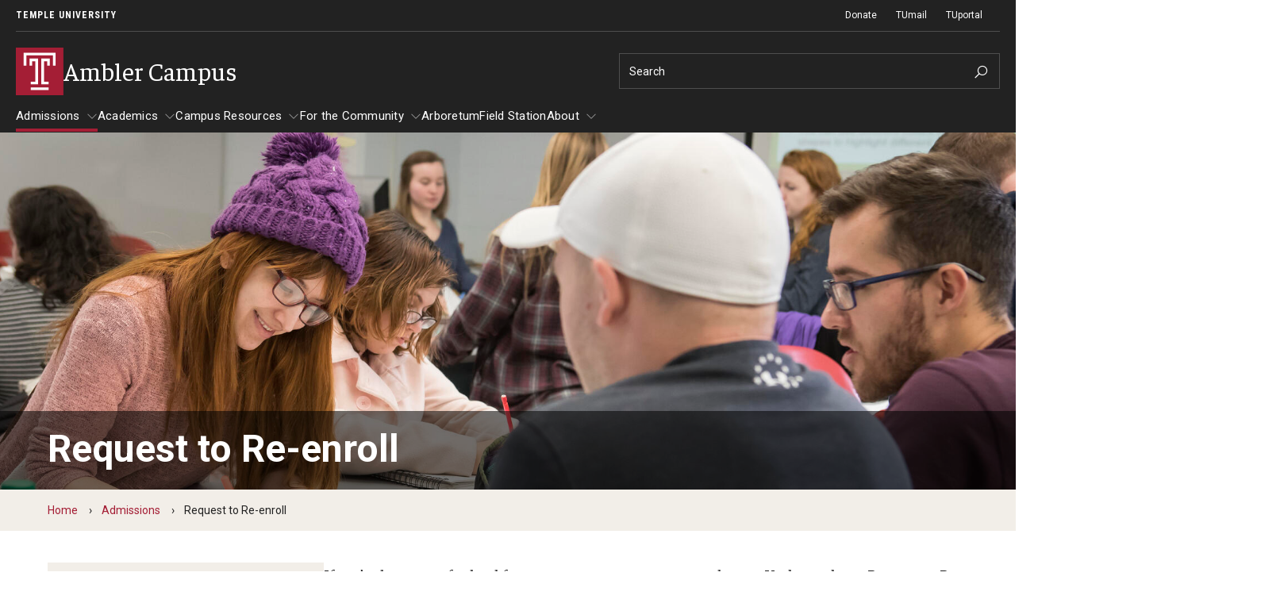

--- FILE ---
content_type: text/html; charset=UTF-8
request_url: https://ambler.temple.edu/admissions/request-re-enroll
body_size: 12333
content:
<!DOCTYPE html><html lang="en" dir="ltr" prefix="content: http://purl.org/rss/1.0/modules/content/ dc: http://purl.org/dc/terms/ foaf: http://xmlns.com/foaf/0.1/ og: http://ogp.me/ns# rdfs: http://www.w3.org/2000/01/rdf-schema# schema: http://schema.org/ sioc: http://rdfs.org/sioc/ns# sioct: http://rdfs.org/sioc/types# skos: http://www.w3.org/2004/02/skos/core# xsd: http://www.w3.org/2001/XMLSchema# "><head><meta charset="utf-8" /><link rel="canonical" href="https://ambler.temple.edu/admissions/request-re-enroll" /><meta name="google" content="pCJDa4Jkkv-q-04tG3ufwmtDLIGBG2HdBiFplwjC0wg" /><meta property="og:site_name" content="Temple University Ambler Campus" /><meta property="og:url" content="https://ambler.temple.edu/admissions/request-re-enroll" /><meta property="og:title" content="Request to Re-enroll" /><meta property="og:image:width" content="1200" /><meta property="og:image:height" content="630" /><meta property="fb:app_id" content="130405893644450" /><meta name="twitter:card" content="summary_large_image" /><meta name="twitter:site" content="@TempleUniv" /><meta name="twitter:title" content="Request to Re-enroll" /><meta name="twitter:site:id" content="36445142" /><meta name="msvalidate.01" content="41FF11F82DE3EC6BACA041AE0E6406E9" /><meta name="google-site-verification" content="pCJDa4Jkkv-q-04tG3ufwmtDLIGBG2HdBiFplwjC0wg" /><meta name="Generator" content="Drupal 10 (https://www.drupal.org)" /><meta name="MobileOptimized" content="width" /><meta name="HandheldFriendly" content="true" /><meta name="viewport" content="width=device-width, initial-scale=1.0" /><meta name="msvalidate.01" content="5B6BF214E208E6334E7FF8B8B81AE286" /><style>.--delay__page, .--delay__js {visibility:hidden!important;opacity:0!important;}.--delay__page *, .--delay__js * {content-visibility:hidden!important;}</style><link rel="icon" href="/modules/custom/tu_layout/images/brand/favicon.ico" type="image/vnd.microsoft.icon" /><link rel="alternate" hreflang="en" href="https://ambler.temple.edu/admissions/request-re-enroll" /><link rel="preload stylesheet" as="style" type="text/css" href="//fonts.googleapis.com/css?family=Faustina:400,400i,700,700i" crossorigin="anonymous" /><link rel="preload stylesheet" as="style" type="text/css" href="//fonts.googleapis.com/css?family=Roboto:100,100i,300,300i,400,400i,700,700i" crossorigin="anonymous" /><link rel="preload stylesheet" as="style" type="text/css" href="//fonts.googleapis.com/css?family=Roboto+Condensed:300,300i,400,400i,700,700i,900,900i" crossorigin="anonymous" /><link rel="preload stylesheet" as="style" type="text/css" href="//fonts.googleapis.com/css2?family=Kalam:wght@300;400;700&amp;display=swap" crossorigin="anonymous" /><link rel="preload" href="https://ambler.temple.edu/modules/custom/tu_layout/images/brand/temple-logo-white.svg" as="image" /><link rel="preload" href="https://ambler.temple.edu/modules/custom/tu_layout/images/brand/t-cherry.svg" as="image" /><style data-temple-root="true">:root {
--font__root--serif: 'Faustina', 'serif';
--font__root--sans: 'Roboto', 'sans-serif';
--font__root--sans-con: 'Roboto Condensed', 'sans-serif';
--font__root--special: 'Kalam', 'serif';
--font__site--serif: 'Faustina', 'serif';
--font__site--sans: 'Roboto', 'sans-serif';
--font__site--sans-con: 'Roboto Condensed', 'sans-serif';
--font__site--special: 'Kalam', 'serif';
--color__cherry: #a41e35;
--color__cherry--dark: #941b30;
--color__cherry--rgb: 164, 30, 53;
--color__cherry--rgb-dark: 148, 27, 48;
--color__charcoal: #222222;
--color__charcoal--dark: #1f1f1f;
--color__charcoal--rgb: 34, 34, 34;
--color__charcoal--rgb-dark: 31, 31, 31;
--color__dark-blue: #2e297b;
--color__dark-blue--dark: #2a256f;
--color__dark-blue--rgb: 46, 41, 123;
--color__dark-blue--rgb-dark: 42, 37, 111;
--color__ochre: #fcb813;
--color__ochre--dark: #e3a612;
--color__ochre--rgb: 252, 184, 19;
--color__ochre--rgb-dark: 227, 166, 18;
--color__geranium: #e7201d;
--color__geranium--dark: #d01d1b;
--color__geranium--rgb: 231, 32, 29;
--color__geranium--rgb-dark: 208, 29, 27;
--color__lime: #c7d733;
--color__lime--dark: #b4c22e;
--color__lime--rgb: 199, 215, 51;
--color__lime--rgb-dark: 180, 194, 46;
--color__icy-blue: #ceecf9;
--color__icy-blue--dark: #bad5e1;
--color__icy-blue--rgb: 206, 236, 249;
--color__icy-blue--rgb-dark: 186, 213, 225;
--color__steel-blue: #55789b;
--color__steel-blue--dark: #4d6c8c;
--color__steel-blue--rgb: 85, 120, 155;
--color__steel-blue--rgb-dark: 77, 108, 140;
--color__taupe: #bca685;
--color__taupe--dark: #aa9678;
--color__taupe--rgb: 188, 166, 133;
--color__taupe--rgb-dark: 170, 150, 120;
--color__eggshell: #f2eee8;
--color__eggshell--dark: #dad7d1;
--color__eggshell--rgb: 242, 238, 232;
--color__eggshell--rgb-dark: 218, 215, 209;
}</style><noscript><style>.--delay__page {visibility:visible!important;opacity:1!important;}.--delay__page * {content-visibility:visible!important;}</style></noscript><title>Request to Re-enroll | Ambler Campus | Temple University</title><link rel="stylesheet" media="all" href="/sites/ambler/files/css/css_vuwvgEwFudE0RdSx_YoYrfovbE4kbqebFdzZjAAYTlM.css?delta=0&amp;language=en&amp;theme=temple_base&amp;include=[base64]" /><link rel="stylesheet" media="all" href="/sites/ambler/files/css/css_WAJSGxSqpqQIhLRFqgNMH0csykHBR2a_VAiX8C3jPHI.css?delta=1&amp;language=en&amp;theme=temple_base&amp;include=[base64]" /> <script>(function(w,d,s,l,i){w[l]=w[l]||[];w[l].push({'gtm.start':
new Date().getTime(),event:'gtm.js'});var f=d.getElementsByTagName(s)[0],
j=d.createElement(s),dl=l!='dataLayer'?'&l='+l:'';j.async=true;j.src=
'https://www.googletagmanager.com/gtm.js?id='+i+dl;f.parentNode.insertBefore(j,f);
})(window,document,'script','dataLayer','GTM-M8SS5VZ');</script></head><body class="page__node page__node--page --color__dark-blue --layout__sidebar-left --menu-main__better-responsive--false --mode__dark --site__ambler --site__prod"> <noscript><iframe title="Temple University tag manager" src="//www.googletagmanager.com/ns.html?id=GTM-M8SS5VZ"
height="0" width="0" style="display:none;visibility:hidden"></iframe></noscript><div id="page" class="page"><div id="skip" class="layout layout__skip"> <section class="edge edge__skip" data-name=skip><div class="container --exterior"><div class="content"> <section class="zone zone__skip" data-name=skip><div class="container --outer"><div class="content"> <a href="#main-content" class="--hidden" style="visibility:visible;" tabindex="0" onfocus="this.classList.remove('--hidden')" onblur="this.classList.add('--hidden')"><span>Skip to main content</span></a></div></div></section></div></div></section></div><div id="messages" class="layout layout__messages"> <section class="edge edge__messages" data-name=messages><div class="container --exterior"><div class="content"> <section class="zone zone__messages" data-name=messages><div class="container --outer"><div class="content"> <section class="region region__messages" data-name=messages><div class="container --interior"><div class="content"> <section class="component component__alerts" data-name=alerts id="block-tu-alert-alerts--3"><div class="container --inner"><div class="content"><div id="alerts" class="--hidden" data-campuses="{&amp;quot;ambler&amp;quot;:&amp;quot;ambler&amp;quot;}" data-ignore-global="true"></div></div></div></section></div></div></section></div></div></section></div></div></section></div> <header id="header" class="layout layout__header"> <section class="edge edge__header-pre" data-name=header-pre><div class="container --exterior"><div class="content"> <section class="zone zone__header-pre" data-name=header-pre><div class="container --outer"><div class="content --grid"> <section class="region region__header-pre-left" data-name=header-pre-left><div class="container --interior"><div class="content"> <section class="component component__breadcrumb-header" data-name=breadcrumb-header id="block-tu-layout-breadcrumb-header"><div class="container --inner"><div class="content"> <nav class="menu menu__breadcrumb-header"><ul class="--level__one --grid"><li><a href="https://www.temple.edu">Temple University</a></li></ul></nav></div></div></section></div></div></section> <section class="region region__header-pre-right" data-name=header-pre-right><div class="container --interior"><div class="content"> <section class="component component__menu" data-name=menu id="block-menu-block-tu-layout-secondary"><div class="container --inner"><div class="content"> <nav class="menu menu__secondary" role="navigation" aria-label="Secondary menu"><ul class="--level__one --grid"><li> <a href="https://giving.temple.edu/givetoambler" class="--external" rel="noopener" target="__blank">Donate</a></li><li> <a href="https://tumail.temple.edu" class="--external --extension__edu" rel="noopener" target="__blank">TUmail</a></li><li> <a href="https://tuportal.temple.edu" class="--external --extension__edu" rel="noopener" target="__blank">TUportal</a></li></ul> </nav></div></div></section> <section class="component component__menu-portal" data-name=menu-portal id="block-tu-layout-menu-portal"><div class="container --inner"><div class="content"></div></div></section></div></div></section></div></div></section></div></div></section> <section class="edge edge__header" data-name=header><div class="container --exterior"><div class="content"> <section class="zone zone__header" data-name=header><div class="container --outer"><div class="content --grid"> <section class="region region__header-left" data-name=header-left><div class="container --interior"><div class="content"> <section class="component component__sitename" data-name=sitename id="block-tu-layout-sitename"><div class="container --inner"><div class="content"> <a class="sitename__wrapper --grid" href="/"><img src="https://ambler.temple.edu/modules/custom/tu_layout/images/brand/t-cherry.svg" alt="Temple University cherry &quot;T&quot; logo" role="presentation" /><h1>Ambler Campus</h1></a></div></div></section></div></div></section> <section class="region region__header-right" data-name=header-right><div class="container --interior"><div class="content --grid"> <section class="component component__search" data-name=search class="search search__form" data-drupal-selector="tu-search-block-form-f887830696e9fbc91947" id="block-tu-search-search"><div class="container --inner"><div class="content"> <section class="component component__form" data-name=form action="/admissions/request-re-enroll" method="post" id="tu-search-block-form-f887830696e9fbc91947" accept-charset="UTF-8"><div class="container --inner"><div class="content"><form action="/admissions/request-re-enroll" method="post" id="tu-search-block-form-f887830696e9fbc91947" accept-charset="UTF-8"> <input autocomplete="off" data-drupal-selector="form-bbdqbx6bqoa23dejbet68fehl-konleufjhu7xiozs" type="hidden" name="form_build_id" value="form--BbDQbx6BQoa23dEjbeT68FeHl_konLEUfJHu7XIOzs" /><input data-drupal-selector="edit-tu-search-block-form-f887830696e9fbc91947" type="hidden" name="form_id" value="tu_search_block_form_f887830696e9fbc91947" /><input class="search__fieldset search__fieldset-tabs" data-drupal-selector="edit-tu-search-type" type="hidden" name="tu_search_type" value="site" /><fieldset class="search__fieldset search__fieldset-form --grid__parent js-form-item form-item js-form-wrapper form-wrapper" data-drupal-selector="edit-search-form" id="edit-search-form"><legend> <span class="fieldset-legend">Search Keywords</span></legend><div class="fieldset-wrapper"><div class="js-form-item form-item js-form-type-textfield form-item-searchstring js-form-item-searchstring form-no-label"> <label for="edit-searchstring" class="visually-hidden">Search</label> <input placeholder="Search" target="_top" class="search__input form-text" autocomplete="off" data-drupal-selector="edit-searchstring" type="text" id="edit-searchstring" name="searchString" value="" size="60" maxlength="128" /></div><input data-drupal-selector="edit-searchurl" type="hidden" name="searchUrl" value="https://ambler.temple.edu/search.php" /><input data-drupal-selector="edit-searchengine" type="hidden" name="searchEngine" value="bing" /><input data-drupal-selector="edit-searchcount" type="hidden" name="searchCount" value="10" /><input data-drupal-selector="edit-searchfolder" type="hidden" name="searchFolder" value="ambler.temple.edu" /><input data-drupal-selector="edit-searchpath" type="hidden" name="searchPath" value="/community/non-credit-programs/non-credit-registration" /><input data-drupal-selector="edit-searchid" type="hidden" name="searchId" value="05492639-0b5a-46e0-ae58-a5193cab5ec4" /><input data-drupal-selector="edit-searchidsite" type="hidden" name="searchIdSite" value="05492639-0b5a-46e0-ae58-a5193cab5ec4" /><input data-drupal-selector="edit-searchidtemple" type="hidden" name="searchIdTemple" value="6385847b-383a-4c49-b046-4ae7382073cd" /><input data-drupal-selector="edit-ismicro" type="hidden" name="isMicro" value="false" /><input data-drupal-selector="edit-mssid" type="hidden" name="msSid" value="05492639-0b5a-46e0-ae58-a5193cab5ec4" /><div class="search__submit-wrapper"><div class="search__submit-sibling"></div><input class="search__submit --button button js-form-submit form-submit" data-drupal-selector="edit-submit" type="submit" id="edit-submit" name="op" value="Search" /><i class="las la-search icon"></i></div></div></fieldset></form></div></div></section></div></div></section></div></div></section></div></div></section></div></div></section> <section class="edge edge__header-post" data-name=header-post><div class="container --exterior"><div class="content"> <section class="zone zone__header-post" data-name=header-post><div class="container --outer"><div class="content"> <section class="region region__header-post" data-name=header-post><div class="container --interior"><div class="content"> <section class="component component__menu" data-name=menu id="block-menu-block-main"><div class="container --inner"><div class="content"> <nav class="menu menu__main --delay__js --transition" role="navigation" aria-label="Main navigation"><ul class="--level__one --grid"><li class="--has-children --trail"> <a href="/admissions" data-entity-id="6" data-entity-uuid="5008d81c-f33b-4141-91f7-9446c71ae42b" data-entity-bundle="tu_page">Admissions</a><ul class="--level__two"><li class="--has-children"> <a href="/admissions/cost-aid-and-scholarships" data-entity-id="21" data-entity-uuid="aa460d3f-8486-4450-a9cb-c3fe876153e2" data-entity-bundle="tu_page">Cost, Aid and Scholarships</a><ul class="--level__three"><li> <a href="/admissions/cost-aid-and-scholarships/ambler-campus-scholarships" data-entity-id="26" data-entity-uuid="d66e3c76-2f0c-4e9f-9e60-66d7f6b7f170" data-entity-bundle="tu_page">Ambler Campus Scholarships</a></li></ul></li><li class="--has-children"> <a href="/admissions/next-steps-admitted-students" data-entity-id="31" data-entity-uuid="128dcd34-ae6e-4e66-bc81-e4ae97f01ed7" data-entity-bundle="tu_page">Next Steps for Admitted Students</a><ul class="--level__three"><li> <a href="/admissions/next-steps-admitted-students/owlventure-program" data-entity-id="36" data-entity-uuid="f38f6d0d-7ed6-47a5-a39f-4c5c1863ab92" data-entity-bundle="tu_page">OWLventure Program</a></li></ul></li><li> <a href="/admissions/non-degree-and-visiting-students" data-entity-id="41" data-entity-uuid="1c938ee7-74d7-4a2c-85ee-979516d8674f" data-entity-bundle="tu_page">Non-Degree and Visiting Students</a></li><li> <a href="/admissions/request-information" data-entity-id="46" data-entity-uuid="1b98d9c1-f56b-4aeb-adb9-0bb3044d7a94" data-entity-bundle="tu_page">Request Information</a></li><li class="--active"> <a href="/admissions/request-re-enroll" data-entity-id="51" data-entity-uuid="c60debf4-cba1-4e4f-a702-fc3d0df89ca3" data-entity-bundle="tu_page">Request to Re-enroll</a></li><li class="--has-children"> <a href="/admissions/visit" data-entity-id="56" data-entity-uuid="e780596d-8344-4f1a-a292-49510644e1d2" data-entity-bundle="tu_page">Visit</a><ul class="--level__three"><li> <a href="/admissions/visit/campus-tours" data-entity-id="61" data-entity-uuid="8ccd9a65-476d-41fe-9b8c-ff59888bf73b" data-entity-bundle="tu_page">Campus Tours</a></li><li> <a href="/admissions/visit/schedule-appointment" data-entity-id="71" data-entity-uuid="39f41076-97c5-4d61-a1fd-568ab4924fd6" data-entity-bundle="tu_page">Schedule an Appointment</a></li></ul></li></ul></li><li class="--has-children"> <a href="/academics" data-entity-id="146" data-entity-uuid="22181d08-dcab-4e3c-9a66-f7ded037f8c7" data-entity-bundle="tu_page">Academics</a><ul class="--level__two"><li> <a href="/academics/law-enforcement-training-center" data-entity-id="161" data-entity-uuid="0a740bb5-ebf9-4b22-bd2e-07396b4a2162" data-entity-bundle="tu_page">Law Enforcement Training Center</a></li></ul></li><li class="--has-children"> <a href="/campus-resources" data-entity-id="201" data-entity-uuid="855137cb-abdc-4d30-83a9-b5137eb416eb" data-entity-bundle="tu_page">Campus Resources</a><ul class="--level__two"><li> <a href="/campus-resources/advising-and-student-success" data-entity-id="206" data-entity-uuid="2d309e3a-2bda-4cfc-9c70-7c03cd2c45cf" data-entity-bundle="tu_page">Advising and Student Success</a></li><li> <a href="/campus-resources/aramark-pod-market" data-entity-id="211" data-entity-uuid="0d713690-f946-4679-80d7-4e1bfd616ac3" data-entity-bundle="tu_page">Ambler Campus Café</a></li><li> <a href="/campus-resources/campus-safety" data-entity-id="221" data-entity-uuid="83140a2d-346d-4e98-a5d1-436c92ec3d8e" data-entity-bundle="tu_page">Campus Safety</a></li><li> <a href="/campus-resources/disability-resources-and-services" data-entity-id="226" data-entity-uuid="2050023e-7608-4aa1-8e43-1121c3917c55" data-entity-bundle="tu_page">Disability Resources and Services</a></li><li> <a href="/campus-resources/esports-gaming-center" data-entity-id="3521" data-entity-uuid="f8ad5f6d-9fde-4a99-9e13-6850de84b4b7" data-entity-bundle="tu_page">Esports and Gaming Center</a></li><li> <a href="/campus-resources/greenhouse" data-entity-id="236" data-entity-uuid="09b564a2-5d80-4d70-ae2a-06c2fc40ac9f" data-entity-bundle="tu_page">Greenhouse</a></li><li> <a href="/campus-resources/id-cards-owlcard-mobile" data-entity-id="241" data-entity-uuid="eff4f999-0313-4319-a80a-95aea3edf1d4" data-entity-bundle="tu_page">ID Cards (OWLcard Mobile)</a></li><li> <a href="/campus-resources/information-commons-ambler-library-its" data-entity-id="2571" data-entity-uuid="5f22d0a5-4729-4864-b4fa-674b92c85dc5" data-entity-bundle="tu_page">Information Commons — Ambler Library and ITS</a></li><li> <a href="/campus-resources/lost-found" data-entity-id="4266" data-entity-uuid="8a74def2-731d-4c2a-9629-4d415ba537d4" data-entity-bundle="tu_page">Lost &amp; Found</a></li><li> <a href="/community/meeting-training-and-recreation-spaces" data-entity-id="641" data-entity-uuid="03271ded-2786-4bf8-bc4f-dfab873e8b9e" data-entity-bundle="tu_page">Meeting, Training and Recreation Spaces</a></li><li class="--has-children"> <a href="/campus-resources/recreation-and-wellness" data-entity-id="246" data-entity-uuid="a0a6f376-39fd-45b2-9c2d-e993d5aee09c" data-entity-bundle="tu_page">Recreation, Outdoor Education and Wellness</a><ul class="--level__three"><li> <a href="/campus-resources/recreation-wellness/equipment" data-entity-id="3361" data-entity-uuid="3d1d4775-4d79-457a-82cf-b5e7c88a5ddf" data-entity-bundle="tu_page">Equipment</a></li><li> <a href="/campus-resources/recreation-wellness/events-student-activities" data-entity-id="3366" data-entity-uuid="37930853-1baf-4561-957c-c0f13603d757" data-entity-bundle="tu_page">Events and Student Activities</a></li><li> <a href="/campus-resources/recreation-and-wellness/outdoor-experiential-education" data-entity-id="251" data-entity-uuid="314ec108-fec8-4ac4-a22a-dc658db3b941" data-entity-bundle="tu_page">Outdoor Experiential Education</a></li><li> <a href="/campus-resources/recreation-wellness/row-employment-opportunities" data-entity-id="3371" data-entity-uuid="8a3290e0-5da7-4f51-a221-e75ae9e32bc6" data-entity-bundle="tu_page">ROW Employment Opportunities</a></li><li> <a href="/campus-resources/recreation-and-wellness/tua-outdoors" data-entity-id="271" data-entity-uuid="8503f854-bbc6-4cab-96e3-4863f29f8a8b" data-entity-bundle="tu_page">ROW Research Library</a></li><li> <a href="/campus-resources/recreation-and-wellness/recreation" data-entity-id="256" data-entity-uuid="6babb720-59dc-4071-93a2-279129a19235" data-entity-bundle="tu_page">Recreation Services</a></li><li> <a href="/campus-resources/recreation-and-wellness/wellness" data-entity-id="276" data-entity-uuid="034a7f09-cf53-46e8-a194-9a78b69e90f8" data-entity-bundle="tu_page">Wellness</a></li></ul></li><li class="--has-children"> <a href="/campus-resources/student-life" data-entity-id="281" data-entity-uuid="a5955b9a-70ed-4cd7-951d-0a425b023826" data-entity-bundle="tu_page">Student Life</a><ul class="--level__three"><li> <a href="/campus-resources/student-life/student-activities-organizations" data-entity-id="286" data-entity-uuid="340f8639-367b-4eaf-82e4-0559a4e44b07" data-entity-bundle="tu_page">Student Activities &amp; Organizations</a></li><li> <a href="/campus-resources/student-life/students-visiting-main-campus" data-entity-id="291" data-entity-uuid="64c55058-74ca-478e-9556-fd65cd140b3a" data-entity-bundle="tu_page">Students Visiting from Main Campus</a></li></ul></li><li class="--has-children"> <a href="/campus-resources/transportation" data-entity-id="296" data-entity-uuid="5dde14dc-6c64-40f8-9ca0-02e773e289f3" data-entity-bundle="tu_page">Transportation</a><ul class="--level__three"><li> <a href="/campus-resources/transportation/inter-campus-bus" data-entity-id="301" data-entity-uuid="a22fa508-a8b8-4b6e-80dd-651a5b21c3a7" data-entity-bundle="tu_page">Inter-Campus Bus</a></li></ul></li></ul></li><li class="--has-children"> <a href="/community" data-entity-id="1736" data-entity-uuid="7648b265-85bd-4f47-9522-30f668b36074" data-entity-bundle="tu_page">For the Community</a><ul class="--level__two"><li class="--has-children"> <a href="/community/temple-ambler-campout" data-entity-id="631" data-entity-uuid="dba215f7-098e-4c51-8fca-d242b24bb55d" data-entity-bundle="tu_page">Temple Ambler Campout</a><ul class="--level__three"><li> <a href="/community/temple-ambler-campout/temple-ambler-campout-become-sponsor" data-entity-id="4691" data-entity-uuid="eab4cc2d-c27f-484a-a75b-5feebaae14ae" data-entity-bundle="tu_page">Temple Ambler Campout — Become a Sponsor</a></li><li> <a href="/community/temple-ambler-campout/camping-basics" data-entity-id="461" data-entity-uuid="b28b69cd-f677-4b6e-ba4f-82d033b34ddc" data-entity-bundle="tu_page">Camping Basics</a></li><li> <a href="/community/temple-ambler-campout/going-hiking" data-entity-id="471" data-entity-uuid="0a0adc92-c604-4c24-aa43-47c38d08acde" data-entity-bundle="tu_page">Going Hiking</a></li><li> <a href="/community/temple-ambler-campout/making-discoveries" data-entity-id="476" data-entity-uuid="3c54bb85-10a4-442e-8004-a50f5ede44c9" data-entity-bundle="tu_page">Making Discoveries</a></li><li> <a href="/community/temple-ambler-campout/national-parks-near-you" data-entity-id="486" data-entity-uuid="88c69277-79e3-47fd-b826-31f46af968ed" data-entity-bundle="tu_page">National Parks Near You</a></li><li> <a href="/community/temple-ambler-campout/adventures-pennsylvania" data-entity-id="456" data-entity-uuid="e5d1df7c-ab41-45fc-8a1f-26a8da2b4162" data-entity-bundle="tu_page">Adventures in Pennsylvania</a></li><li> <a href="/community/temple-ambler-campout/explore-your-world" data-entity-id="466" data-entity-uuid="366809e8-217e-4322-b88b-90fc317d2d4f" data-entity-bundle="tu_page">Explore Your World</a></li><li> <a href="/community/temple-ambler-campout/more-explore" data-entity-id="481" data-entity-uuid="de373b7c-221e-49b6-b907-8de627e14616" data-entity-bundle="tu_page">More to Explore</a></li></ul></li><li> <a href="/community/calendar-events" data-entity-id="3381" data-entity-uuid="b52eacef-36dc-40d9-9fe3-74c7b274d88e" data-entity-bundle="tu_page">Calendar of Events</a></li><li> <a href="/community/corpse-flower-central" data-entity-id="326" data-entity-uuid="98aa3fba-41ee-434f-8dee-7db4de8c62ab" data-entity-bundle="tu_page">Corpse Flower Central</a></li><li class="--has-children"> <a href="/community/meeting-training-and-recreation-spaces" data-entity-id="641" data-entity-uuid="03271ded-2786-4bf8-bc4f-dfab873e8b9e" data-entity-bundle="tu_page">Meeting, Training and Recreation Spaces</a><ul class="--level__three"><li> <a href="/community/meeting-training-and-recreation-spaces/facility-rentals" data-entity-id="646" data-entity-uuid="a851702c-761e-4950-9f4f-e6324e03ecdd" data-entity-bundle="tu_page">Facility Rentals</a></li></ul></li><li class="--has-children"> <a href="/community/non-credit-programs" data-entity-id="651" data-entity-uuid="a1406606-f539-4ed6-b197-5d48d01abfe9" data-entity-bundle="tu_page">Non-Credit Programs</a><ul class="--level__three"><li> <a href="/community/non-credit-programs/non-credit-registration" data-entity-id="656" data-entity-uuid="02207016-8cf2-4bbb-8ad3-5f5fc969f11a" data-entity-bundle="tu_page">Non-Credit Registration</a></li></ul></li><li class="--has-children"> <a href="/community/osher-lifelong-learning-institute" data-entity-id="661" data-entity-uuid="df4e060e-d257-4d4b-86db-98a259607e00" data-entity-bundle="tu_page">Osher Lifelong Learning Institute</a><ul class="--level__three"><li> <a href="/community/osher-lifelong-learning-institute/olli-ambler" data-entity-id="666" data-entity-uuid="9278aa0a-9b8b-40c3-97b1-f051141238f2" data-entity-bundle="tu_page">OLLI at Ambler</a></li></ul></li><li class="--has-children"> <a href="/community/middle-school-summer-programs" data-entity-id="3926" data-entity-uuid="2225d028-8112-4e56-8a7e-672beee7efc7" data-entity-bundle="tu_page">Middle School Summer Programs</a><ul class="--level__three"><li> <a href="/community/middle-school-summer-programs/2026-programming" data-entity-id="5231" data-entity-uuid="2ac767e8-e727-499c-8c6b-0fd1e58f1fea" data-entity-bundle="tu_page">2026 Programming</a></li></ul></li><li> <a href="/community/temple-ambler-esports-gaming-center" data-entity-id="3411" data-entity-uuid="ead7d7b8-14a5-4b83-a72b-2ea8c0434e83" data-entity-bundle="tu_page">Temple Ambler Esports and Gaming Center</a></li><li class="--has-children"> <a href="/community/temple-university-bike-tour" data-entity-id="681" data-entity-uuid="bad1169c-d2b1-41fa-b24f-691234a62489" data-entity-bundle="tu_page">Temple University Bike Tour</a><ul class="--level__three"><li> <a href="/community/temple-university-bike-tour/temple-university-bike-tour-become-sponsor" data-entity-id="686" data-entity-uuid="4043f689-0dc3-4fba-b336-bfecf3410217" data-entity-bundle="tu_page">Temple University Bike Tour | Become a Sponsor</a></li><li> <a href="/community/temple-university-bike-tour/temple-university-bike-tour-faq" data-entity-id="691" data-entity-uuid="887f5a78-040e-4c35-9b70-2e0a382ca3c9" data-entity-bundle="tu_page">Temple University Bike Tour | FAQ</a></li></ul></li></ul></li><li> <a href="/arboretum" data-entity-id="1221" data-entity-uuid="0b5eed9c-18e0-4c93-98c0-1cdcfbc54fd5" data-entity-bundle="tu_page">Arboretum</a></li><li> <a href="/fieldstation" data-entity-id="1516" data-entity-uuid="bb871735-0770-4380-a0f8-d28acd63f948" data-entity-bundle="tu_page">Field Station</a></li><li class="--has-children"> <a href="/about" data-entity-id="86" data-entity-uuid="bc14da12-c9b7-49cc-b931-51430476eaea" data-entity-bundle="tu_page">About</a><ul class="--level__two"><li> <a href="/about/contact" data-entity-id="91" data-entity-uuid="9a5edd75-ba21-48da-9f64-2e107457b2b9" data-entity-bundle="tu_page">Contact</a></li><li> <a href="/about/department-directory" data-entity-id="731" data-entity-uuid="e1165732-cfe5-4c09-bb07-ffa17eaf7e60" data-entity-bundle="tu_page">Department Directory</a></li><li> <a href="/about/giving" data-entity-id="101" data-entity-uuid="eeb8548b-f941-476e-a29b-c377117f054b" data-entity-bundle="tu_page">Giving</a></li><li class="--has-children"> <a href="/about/maps-and-directions" data-entity-id="106" data-entity-uuid="d8143def-8e14-4c89-a5ce-ebed7e61bdf2" data-entity-bundle="tu_page">Maps and Directions</a><ul class="--level__three"><li> <a href="/about/maps-and-directions/directions" data-entity-id="111" data-entity-uuid="051de349-d63d-4352-9ec2-116d3090770e" data-entity-bundle="tu_page">Directions</a></li><li> <a href="/about/maps-and-directions/parking" data-entity-id="116" data-entity-uuid="3fd0267f-83fe-4df3-94d4-6183faf2b06d" data-entity-bundle="tu_page">Parking</a></li><li> <a href="/about/maps-and-directions/public-transportation" data-entity-id="121" data-entity-uuid="918dc1ed-4c7c-4a43-a4d6-e81bf3d27551" data-entity-bundle="tu_page">Public Transportation</a></li></ul></li><li> <a href="/about/meet-director" data-entity-id="126" data-entity-uuid="1bdc862e-826a-430e-9b36-2640bf86a0d0" data-entity-bundle="tu_page">Meet the Director</a></li><li> <a href="/about/news" data-entity-id="3386" data-entity-uuid="921a0d0b-846d-419f-af1c-894840dc9214" data-entity-bundle="tu_page">News</a></li><li> <a href="/about/university-college-course-grant" data-entity-id="231" data-entity-uuid="f444046b-c557-4e8f-8b4e-aaf3d28f98b6" data-entity-bundle="tu_page">University College Course Grant</a></li><li> <a href="/about/visitor-policies" data-entity-id="136" data-entity-uuid="97e2dcf6-a005-4d35-9061-f4128e4920ef" data-entity-bundle="tu_page">Visitor Policies</a></li></ul></li></ul> </nav></div></div></section></div></div></section></div></div></section></div></div></section> </header> <main id="main" class="main"> <a id="main-content" tabindex="-1"></a><div id="masthead" class="layout layout__masthead"> <section class="edge edge__masthead" data-name=masthead><div class="container --exterior"><div class="content"> <section class="zone zone__masthead" data-name=masthead><div class="container --outer"><div class="content"> <section class="region region__masthead" data-name=masthead><div class="container --interior"><div class="content"> <section class="component component__masthead" data-name=masthead id="block-tu-layout-masthead"><div class="container --inner"><div class="content"><div class="masthead masthead__banner --breadcrumb__yes --page-type__page"><div class="masthead__content"><div class="masthead__image"> <section class="component component__media-image --img" data-entity-type=media data-entity-bundle=tu_media_image data-entity-uuid=a187e0d2-7c05-4bf9-85c9-439b58d23df1 data-name=media-image><div class="container --inner"><div class="content"><div class="image --loading"> <picture> <source data-style="default" data-src="https://ambler.temple.edu/sites/ambler/files/media/image/20170214_Lombardi_055-Web%20Res%20JPEG%20150%20DPI.jpg"> <source data-style="display" data-src="https://ambler.temple.edu/sites/ambler/files/styles/tu_image_style_display/public/media/image/20170214_Lombardi_055-Web%20Res%20JPEG%20150%20DPI.jpg?h=060fad97&amp;itok=_HPvGzMQ"> <source data-style="landscape" data-src="https://ambler.temple.edu/sites/ambler/files/styles/tu_image_style_landscape/public/media/image/20170214_Lombardi_055-Web%20Res%20JPEG%20150%20DPI.jpg?h=060fad97&amp;itok=0XDU73_l"> <source data-style="open_graph" data-src="https://ambler.temple.edu/sites/ambler/files/styles/tu_image_style_open_graph/public/media/image/20170214_Lombardi_055-Web%20Res%20JPEG%20150%20DPI.jpg?h=060fad97&amp;itok=jihdsM0G"> <source data-style="primetime" data-src="https://ambler.temple.edu/sites/ambler/files/styles/tu_image_style_primetime/public/media/image/20170214_Lombardi_055-Web%20Res%20JPEG%20150%20DPI.jpg?h=060fad97&amp;itok=ZbLnGzVN"> <source data-style="profile" data-src="https://ambler.temple.edu/sites/ambler/files/styles/tu_image_style_profile/public/media/image/20170214_Lombardi_055-Web%20Res%20JPEG%20150%20DPI.jpg?h=060fad97&amp;itok=Bih26sVF"> <source data-style="thumbnail" data-src="https://ambler.temple.edu/sites/ambler/files/styles/tu_image_style_thumbnail/public/media/image/20170214_Lombardi_055-Web%20Res%20JPEG%20150%20DPI.jpg?h=060fad97&amp;itok=lHPe9adZ"> <source data-style="twitter" data-src="https://ambler.temple.edu/sites/ambler/files/styles/tu_image_style_twitter/public/media/image/20170214_Lombardi_055-Web%20Res%20JPEG%20150%20DPI.jpg?h=060fad97&amp;itok=NiDO20Vv"> <img src="https://ambler.temple.edu/sites/ambler/files/styles/tu_image_style_thumbnail/public/media/image/20170214_Lombardi_055-Web%20Res%20JPEG%20150%20DPI.jpg?h=060fad97&amp;itok=lHPe9adZ" alt="Students working at a desk" class="--transition" /> </picture></div></div></div></section></div><div class="masthead__title"><div class="--inner__medium"><h1>Request to Re-enroll</h1></div></div></div><div class="masthead__breadcrumb"><div class="--inner__medium"> <nav class="menu menu__breadcrumb" role="navigation"><ol class="--grid"><li> <a href="/">Home</a></li><li> <a href="/admissions">Admissions</a></li><li> Request to Re-enroll</li></ol> </nav></div></div></div></div></div></section></div></div></section></div></div></section></div></div></section></div><div id="content" class="content --grid"> <aside class="layout layout__sidebar-left"> <section class="edge edge__sidebar-left" data-name=sidebar-left><div class="container --exterior"><div class="content"> <section class="zone zone__sidebar-left" data-name=sidebar-left><div class="container --outer"><div class="content"> <section class="region region__sidebar-left" data-name=sidebar-left><div class="container --interior"><div class="content"> <section class="component component__menu" data-name=menu id="block-menu-block-main--2"><div class="container --inner"><div class="content"> <nav class="menu menu__main --delay__js --transition" role="navigation" aria-label="Main navigation"><div class="traversable-menu"><div class="menu__panel menu__link-count--6"><div class="menu__panel__title"></div><ul class="--level__one --grid"><li class="--has-children menu__item"> <a href="/admissions/cost-aid-and-scholarships" class="menu__item__link" data-entity-id="21" data-entity-uuid="aa460d3f-8486-4450-a9cb-c3fe876153e2" data-entity-bundle="tu_page">Cost, Aid and Scholarships</a> <a href="#" class="menu__panel__trigger--child"><i class="las la-angle-right size-lg icon icon__default"></i></a><div class="menu__panel menu__link-count--1"> <a href="#" class="menu__panel__trigger--parent"></a><div class="menu__panel__title"></div><ul class="--level__two"><li class="menu__item"> <a href="/admissions/cost-aid-and-scholarships/ambler-campus-scholarships" class="menu__item__link" data-entity-id="26" data-entity-uuid="d66e3c76-2f0c-4e9f-9e60-66d7f6b7f170" data-entity-bundle="tu_page">Ambler Campus Scholarships</a></li></ul></div></li><li class="--has-children menu__item"> <a href="/admissions/next-steps-admitted-students" class="menu__item__link" data-entity-id="31" data-entity-uuid="128dcd34-ae6e-4e66-bc81-e4ae97f01ed7" data-entity-bundle="tu_page">Next Steps for Admitted Students</a> <a href="#" class="menu__panel__trigger--child"><i class="las la-angle-right size-lg icon icon__default"></i></a><div class="menu__panel menu__link-count--1"> <a href="#" class="menu__panel__trigger--parent"></a><div class="menu__panel__title"></div><ul class="--level__two"><li class="menu__item"> <a href="/admissions/next-steps-admitted-students/owlventure-program" class="menu__item__link" data-entity-id="36" data-entity-uuid="f38f6d0d-7ed6-47a5-a39f-4c5c1863ab92" data-entity-bundle="tu_page">OWLventure Program</a></li></ul></div></li><li class="menu__item"> <a href="/admissions/non-degree-and-visiting-students" class="menu__item__link" data-entity-id="41" data-entity-uuid="1c938ee7-74d7-4a2c-85ee-979516d8674f" data-entity-bundle="tu_page">Non-Degree and Visiting Students</a></li><li class="menu__item"> <a href="/admissions/request-information" class="menu__item__link" data-entity-id="46" data-entity-uuid="1b98d9c1-f56b-4aeb-adb9-0bb3044d7a94" data-entity-bundle="tu_page">Request Information</a></li><li class="--active menu__item"> <a href="/admissions/request-re-enroll" class="menu__item__link" data-entity-id="51" data-entity-uuid="c60debf4-cba1-4e4f-a702-fc3d0df89ca3" data-entity-bundle="tu_page">Request to Re-enroll</a></li><li class="--has-children menu__item"> <a href="/admissions/visit" class="menu__item__link" data-entity-id="56" data-entity-uuid="e780596d-8344-4f1a-a292-49510644e1d2" data-entity-bundle="tu_page">Visit</a> <a href="#" class="menu__panel__trigger--child"><i class="las la-angle-right size-lg icon icon__default"></i></a><div class="menu__panel menu__link-count--2"> <a href="#" class="menu__panel__trigger--parent"></a><div class="menu__panel__title"></div><ul class="--level__two"><li class="menu__item"> <a href="/admissions/visit/campus-tours" class="menu__item__link" data-entity-id="61" data-entity-uuid="8ccd9a65-476d-41fe-9b8c-ff59888bf73b" data-entity-bundle="tu_page">Campus Tours</a></li><li class="menu__item"> <a href="/admissions/visit/schedule-appointment" class="menu__item__link" data-entity-id="71" data-entity-uuid="39f41076-97c5-4d61-a1fd-568ab4924fd6" data-entity-bundle="tu_page">Schedule an Appointment</a></li></ul></div></li></ul></div></div> </nav></div></div></section> <section class="component component__custom-links" data-name=custom-links id="block-tu-layout-custom-links"><div class="container --inner"><div class="content"></div></div></section> <section class="component component__global-links" data-name=global-links id="block-tu-layout-global-links"><div class="container --inner"><div class="content"></div></div></section></div></div></section></div></div></section></div></div></section> </aside><div class="layout layout__content"> <section class="edge edge__content" data-name=content><div class="container --exterior"><div class="content"> <section class="zone zone__content" data-name=content><div class="container --outer"><div class="content"> <section class="region region__content" data-name=content><div class="container --interior"><div class="content"> <article class="page page__page" data-entity-type=node data-entity-bundle=tu_page data-entity-uuid=c60debf4-cba1-4e4f-a702-fc3d0df89ca3> <section class="package package__body-text" data-entity-type=paragraph data-entity-bundle=tu_body_text data-entity-uuid=2fbb587b-7471-49ad-a9aa-3d46c78b3827 data-name=body-text><div class="container --outer"><div class="content"> <section class="component component__body-text" data-entity-type=paragraph data-entity-bundle=tu_body_text data-entity-uuid=2fbb587b-7471-49ad-a9aa-3d46c78b3827 data-name=body-text><div class="container --inner"><div class="content"><p>If you’ve been out of school for one semester, you must complete an Undergraduate Request to Re-enroll form to be considered for re-enrollment to Temple.</p><h2>Re-enrollment application deadlines</h2><p>Application deadline for fall semester:&nbsp;<strong>August 1</strong></p><p>Application deadline for spring semester:&nbsp;<strong>December 1</strong></p><p>Application deadline for summer sessions:&nbsp;<strong>April 1</strong></p><p><strong>These dates are included in the re-enrollment application and are subject to change. Please verify these dates on the form.</strong></p><h3>Find more information</h3><p>For more information, visit <a href="https://admissions.temple.edu/apply/request-reenroll">https://admissions.temple.edu/apply/request-reenroll</a>.&nbsp;</p></div></div></section></div></div></section> </article></div></div></section></div></div></section></div></div></section></div></div> </main> <footer id="footer" class="layout layout__footer"> <section class="edge edge__footer-pre" data-name=footer-pre><div class="container --exterior"><div class="content"> <section class="zone zone__footer-pre" data-name=footer-pre><div class="container --outer"><div class="content"> <section class="region region__footer-pre" data-name=footer-pre><div class="container --interior"><div class="content"> <section class="component component__global-links" data-name=global-links id="block-tu-layout-global-links--2"><div class="container --inner"><div class="content"></div></div></section></div></div></section></div></div></section></div></div></section> <section class="edge edge__footer" data-name=footer><div class="container --exterior"><div class="content"> <section class="zone zone__footer" data-name=footer><div class="container --outer"><div class="content"> <section class="region region__footer" data-name=footer><div class="container --interior"><div class="content"> <section class="component component__search" data-name=search class="search search__form" data-drupal-selector="tu-search-block-form-f830694696e9fbd251c3" id="block-tu-search-search--2"><div class="container --inner"><div class="content"> <section class="component component__form" data-name=form action="/admissions/request-re-enroll" method="post" id="tu-search-block-form-f830694696e9fbd251c3" accept-charset="UTF-8"><div class="container --inner"><div class="content"><form action="/admissions/request-re-enroll" method="post" id="tu-search-block-form-f830694696e9fbd251c3" accept-charset="UTF-8"> <input autocomplete="off" data-drupal-selector="form-cvsyahrs-zpoazavt2h0mlbck2k5bvfhzcqctczfrc4" type="hidden" name="form_build_id" value="form-cvsyahrs_zpOAZavt2H0MlBcK2K5bVfhZCqCTCZfRC4" /><input data-drupal-selector="edit-tu-search-block-form-f830694696e9fbd251c3" type="hidden" name="form_id" value="tu_search_block_form_f830694696e9fbd251c3" /><input class="search__fieldset search__fieldset-tabs" data-drupal-selector="edit-tu-search-type" type="hidden" name="tu_search_type" value="site" /><fieldset class="search__fieldset search__fieldset-form --grid__parent js-form-item form-item js-form-wrapper form-wrapper" data-drupal-selector="edit-search-form" id="edit-search-form--2"><legend> <span class="fieldset-legend">Search Keywords</span></legend><div class="fieldset-wrapper"><div class="js-form-item form-item js-form-type-textfield form-item-searchstring js-form-item-searchstring form-no-label"> <label for="edit-searchstring--2" class="visually-hidden">Search</label> <input placeholder="Search" target="_top" class="search__input form-text" autocomplete="off" data-drupal-selector="edit-searchstring" type="text" id="edit-searchstring--2" name="searchString" value="" size="60" maxlength="128" /></div><input data-drupal-selector="edit-searchurl" type="hidden" name="searchUrl" value="https://ambler.temple.edu/search.php" /><input data-drupal-selector="edit-searchengine" type="hidden" name="searchEngine" value="bing" /><input data-drupal-selector="edit-searchcount" type="hidden" name="searchCount" value="10" /><input data-drupal-selector="edit-searchfolder" type="hidden" name="searchFolder" value="ambler.temple.edu" /><input data-drupal-selector="edit-searchpath" type="hidden" name="searchPath" value="/community/non-credit-programs/non-credit-registration" /><input data-drupal-selector="edit-searchid" type="hidden" name="searchId" value="05492639-0b5a-46e0-ae58-a5193cab5ec4" /><input data-drupal-selector="edit-searchidsite" type="hidden" name="searchIdSite" value="05492639-0b5a-46e0-ae58-a5193cab5ec4" /><input data-drupal-selector="edit-searchidtemple" type="hidden" name="searchIdTemple" value="6385847b-383a-4c49-b046-4ae7382073cd" /><input data-drupal-selector="edit-ismicro" type="hidden" name="isMicro" value="false" /><input data-drupal-selector="edit-mssid" type="hidden" name="msSid" value="05492639-0b5a-46e0-ae58-a5193cab5ec4" /><div class="search__submit-wrapper"><div class="search__submit-sibling"></div><input class="search__submit --button button js-form-submit form-submit" data-drupal-selector="edit-submit" type="submit" id="edit-submit--2" name="op" value="Search" /><i class="las la-search icon"></i></div></div></fieldset></form></div></div></section></div></div></section></div></div></section></div></div></section> <section class="zone zone__footer" data-name=footer><div class="container --outer"><div class="content --grid"> <section class="region region__footer-left" data-name=footer-left><div class="container --interior"><div class="content"> <section class="component component__address" data-name=address id="block-tu-layout-address"><div class="container --inner"><div class="content"><h1 class="sitename">Temple University<br />Ambler Campus</h1><a href="https://www.google.com/maps?q=580+Meetinghouse+Road+Ambler+PA+19002" target="_blank" class="location">580 Meetinghouse Road<br />Ambler,&nbsp;PA&nbsp;19002&nbsp;United States</a></div></div></section><section class="component component__menu" data-name=menu id="block-menu-block-tu-layout-social"><div class="container --inner"><div class="content"> <nav class="menu menu__social" role="navigation" aria-label="Social media"><ul class="--level__one --grid"><li> <a href="https://www.facebook.com/TempleUniversityAmbler" class="--external" rel="noopener" target="__blank">Facebook</a></li><li> <a href="https://www.instagram.com/templeambler/" class="--external" rel="noopener" target="__blank">Instagram</a></li><li> <a href="https://twitter.com/templeambler" class="--external" rel="noopener" target="__blank">Twitter</a></li><li> <a href="https://youtube.com/TempleUniversityAmblerCampus" class="--external" rel="noopener" target="__blank">Youtube</a></li></ul> </nav></div></div></section></div></div></section> <section class="region region__footer-right" data-name=footer-right><div class="container --interior"><div class="content"> <section class="component component__menu" data-name=menu id="block-menu-block-tu-layout-utility"><div class="container --inner"><div class="content"> <nav class="menu menu__utility" role="navigation" aria-label="Utility menu"> </nav></div></div></section></div></div></section></div></div></section></div></div></section> <section class="edge edge__footer-post" data-name=footer-post><div class="container --exterior"><div class="content"> <section class="zone zone__footer-post" data-name=footer-post><div class="container --outer"><div class="content --grid"> <section class="region region__footer-post-left" data-name=footer-post-left><div class="container --interior"><div class="content"> <section class="component component__logo" data-name=logo id="block-tu-layout-logo"><div class="container --inner"><div class="content"> <a href="https://www.temple.edu/" target="__blank" style="background:url(https://ambler.temple.edu/modules/custom/tu_layout/images/brand/temple-logo-white.svg)" aria-label="Link to Temple University website" class="logo__wrapper">Link to Temple University website</a></div></div></section></div></div></section> <section class="region region__footer-post-right" data-name=footer-post-right><div class="container --interior"><div class="content"> <section class="component component__menu-footer" data-name=menu-footer id="block-tu-layout-menu-footer"><div class="container --inner"><div class="content"> <nav class="menu menu__footer"><ul class="--level__one --grid"><li><a href="https://directory.temple.edu/">Cherry &amp; White Directory</a></li><li><a href="https://temple.edu/maps-and-directions/">Maps &amp; Directions</a></li><li><a href="https://temple.edu/contact/">Contact</a></li><li><a href="https://secretary.temple.edu/policies">Policies</a></li><li><a href="https://news.temple.edu/social-media">Social Media</a></li><li><a href="https://tuportal.temple.edu/">TUPortal</a></li><li><a href="https://tumail.temple.edu/">TUMail</a></li><li><a href="https://www.temple.edu/about/accessibility-statement">Accessibility</a></li><li><a href="https://careers.temple.edu/">Careers at Temple</a></li></ul></nav></div></div></section> <section class="component component__copyright" data-name=copyright id="block-tu-layout-copyright"><div class="container --inner"><div class="content"><p class="copyright">Copyright 2026, Temple University. All rights reserved.</p></div></div></section></div></div></section></div></div></section></div></div></section> </footer></div><script type="application/json" data-drupal-selector="drupal-settings-json">{"path":{"baseUrl":"\/","pathPrefix":"","currentPath":"node\/51","currentPathIsAdmin":false,"isFront":false,"currentLanguage":"en"},"pluralDelimiter":"\u0003","suppressDeprecationErrors":true,"eu_cookie_compliance":{"cookie_policy_version":"1.0.0","popup_enabled":true,"popup_agreed_enabled":false,"popup_hide_agreed":false,"popup_clicking_confirmation":false,"popup_scrolling_confirmation":false,"popup_html_info":"\u003Cdiv aria-labelledby=\u0022popup-text\u0022  class=\u0022eu-cookie-compliance-banner eu-cookie-compliance-banner-info eu-cookie-compliance-banner--default\u0022\u003E\n  \u003Cdiv class=\u0022popup-content info eu-cookie-compliance-content\u0022\u003E\n        \u003Cdiv id=\u0022popup-text\u0022 class=\u0022eu-cookie-compliance-message\u0022 role=\u0022document\u0022\u003E\n      \u003Ch2\u003ETemple University uses cookies to offer you a better browsing experience.\u003C\/h2\u003E\n\u003Cp\u003E\u003Ca class=\u0022find-more-button eu-cookie-compliance-more-button find-more-button-processed --transition\u0022 href=\u0022https:\/\/www.temple.edu\/cookies-policy\u0022\u003EFind out more on how we use cookies and how you can change your settings\u003C\/a\u003E.\u003C\/p\u003E\n\n          \u003C\/div\u003E\n\n    \n    \u003Cdiv id=\u0022popup-buttons\u0022 class=\u0022eu-cookie-compliance-buttons\u0022\u003E\n            \u003Cbutton type=\u0022button\u0022 class=\u0022agree-button eu-cookie-compliance-default-button button button--small button--primary\u0022\u003EGot it!\u003C\/button\u003E\n          \u003C\/div\u003E\n  \u003C\/div\u003E\n\u003C\/div\u003E","use_mobile_message":false,"mobile_popup_html_info":"\u003Cdiv aria-labelledby=\u0022popup-text\u0022  class=\u0022eu-cookie-compliance-banner eu-cookie-compliance-banner-info eu-cookie-compliance-banner--default\u0022\u003E\n  \u003Cdiv class=\u0022popup-content info eu-cookie-compliance-content\u0022\u003E\n        \u003Cdiv id=\u0022popup-text\u0022 class=\u0022eu-cookie-compliance-message\u0022 role=\u0022document\u0022\u003E\n      \n          \u003C\/div\u003E\n\n    \n    \u003Cdiv id=\u0022popup-buttons\u0022 class=\u0022eu-cookie-compliance-buttons\u0022\u003E\n            \u003Cbutton type=\u0022button\u0022 class=\u0022agree-button eu-cookie-compliance-default-button button button--small button--primary\u0022\u003EGot it!\u003C\/button\u003E\n          \u003C\/div\u003E\n  \u003C\/div\u003E\n\u003C\/div\u003E","mobile_breakpoint":768,"popup_html_agreed":false,"popup_use_bare_css":false,"popup_height":"auto","popup_width":"100%","popup_delay":1000,"popup_link":"https:\/\/www.temple.edu\/cookies-policy","popup_link_new_window":true,"popup_position":false,"fixed_top_position":true,"popup_language":"en","store_consent":false,"better_support_for_screen_readers":false,"cookie_name":"","reload_page":false,"domain":"temple.edu","domain_all_sites":true,"popup_eu_only":false,"popup_eu_only_js":true,"cookie_lifetime":100,"cookie_session":0,"set_cookie_session_zero_on_disagree":0,"disagree_do_not_show_popup":false,"method":"default","automatic_cookies_removal":true,"allowed_cookies":"","withdraw_markup":"\u003Cbutton type=\u0022button\u0022 class=\u0022eu-cookie-withdraw-tab\u0022\u003EPrivacy settings\u003C\/button\u003E\n\u003Cdiv aria-labelledby=\u0022popup-text\u0022 class=\u0022eu-cookie-withdraw-banner\u0022\u003E\n  \u003Cdiv class=\u0022popup-content info eu-cookie-compliance-content\u0022\u003E\n    \u003Cdiv id=\u0022popup-text\u0022 class=\u0022eu-cookie-compliance-message\u0022 role=\u0022document\u0022\u003E\n      \u003Ch2\u003EWe use cookies on this site to enhance your user experience\u003C\/h2\u003E\n\u003Cp\u003EYou have given your consent for us to set cookies.\u003C\/p\u003E\n\n    \u003C\/div\u003E\n    \u003Cdiv id=\u0022popup-buttons\u0022 class=\u0022eu-cookie-compliance-buttons\u0022\u003E\n      \u003Cbutton type=\u0022button\u0022 class=\u0022eu-cookie-withdraw-button  button button--small button--primary\u0022\u003EWithdraw consent\u003C\/button\u003E\n    \u003C\/div\u003E\n  \u003C\/div\u003E\n\u003C\/div\u003E","withdraw_enabled":false,"reload_options":0,"reload_routes_list":"","withdraw_button_on_info_popup":false,"cookie_categories":[],"cookie_categories_details":[],"enable_save_preferences_button":true,"cookie_value_disagreed":"0","cookie_value_agreed_show_thank_you":"1","cookie_value_agreed":"2","containing_element":"body","settings_tab_enabled":false,"olivero_primary_button_classes":" button button--small button--primary","olivero_secondary_button_classes":" button button--small","close_button_action":"close_banner","open_by_default":false,"modules_allow_popup":true,"hide_the_banner":false,"geoip_match":false,"unverified_scripts":["\/"]},"tuLayout":{"type":"node","bundle":"tu_page","id":"51","uuid":"c60debf4-cba1-4e4f-a702-fc3d0df89ca3"},"tu_search":{"searchId":"05492639-0b5a-46e0-ae58-a5193cab5ec4","searchFolder":"ambler.temple.edu","templeSearchId":"6385847b-383a-4c49-b046-4ae7382073cd","templeSearchFolder":"www.temple.edu"},"ajaxTrustedUrl":{"form_action_p_pvdeGsVG5zNF_XLGPTvYSKCf43t8qZYSwcfZl2uzM":true},"tuAlert":{"urlGet":"\/tu-util\/api\/alert\/get","urlDetail":"\/alert","campuses":{"ambler":"ambler"},"ignoreGlobalAlert":1},"tuUtilApi":{"emailDecode":"\/tu-util\/email\/decode"},"user":{"uid":0,"permissionsHash":"c062cc598fb4d9a510c6963349b06ed49c3eebb5b64c6d468285cafee633dac0"}}</script><script src="/sites/ambler/files/js/js_uLS8MCtRFvD6TQgz_lkJ7dmN1kcBJS85WsQw8-CeUCo.js?scope=footer&amp;delta=0&amp;language=en&amp;theme=temple_base&amp;include=eJxtjEEOwyAQAz-UiCchA0666hKiZTn09yXKrenJo7Fljphbewtn1FMFR2bgH7k4JzImdIbKIog-4g1Ssf8Ojqvc8bRnM4c-fZfCBFvmK5TmoXDDUL9EJyy_go_1plUlGezzBQDESqw"></script><script src="//www.youtube.com/iframe_api"></script><script src="/sites/ambler/files/js/js_y_hxsfunkmt8vPuCCxxaJtXuqG6MmVpw7FVbazl1HTs.js?scope=footer&amp;delta=2&amp;language=en&amp;theme=temple_base&amp;include=eJxtjEEOwyAQAz-UiCchA0666hKiZTn09yXKrenJo7Fljphbewtn1FMFR2bgH7k4JzImdIbKIog-4g1Ssf8Ojqvc8bRnM4c-fZfCBFvmK5TmoXDDUL9EJyy_go_1plUlGezzBQDESqw"></script><script src="/sites/ambler/files/minifyjs/modules/custom/tu_search/js/app.min.js?t8xj8n" defer></script></body></html>

--- FILE ---
content_type: text/javascript
request_url: https://ambler.temple.edu/sites/ambler/files/js/js_y_hxsfunkmt8vPuCCxxaJtXuqG6MmVpw7FVbazl1HTs.js?scope=footer&delta=2&language=en&theme=temple_base&include=eJxtjEEOwyAQAz-UiCchA0666hKiZTn09yXKrenJo7Fljphbewtn1FMFR2bgH7k4JzImdIbKIog-4g1Ssf8Ojqvc8bRnM4c-fZfCBFvmK5TmoXDDUL9EJyy_go_1plUlGezzBQDESqw
body_size: 23665
content:
/* @license GPL-2.0-or-later https://www.drupal.org/licensing/faq */
(function(){function r(e,n,t){function o(i,f){if(!n[i]){if(!e[i]){var c="function"==typeof require&&require;if(!f&&c)return c(i,!0);if(u)return u(i,!0);var a=new Error("Cannot find module '"+i+"'");throw a.code="MODULE_NOT_FOUND",a}var p=n[i]={exports:{}};e[i][0].call(p.exports,function(r){var n=e[i][1][r];return o(n||r)},p,p.exports,r,e,n,t)}return n[i].exports}for(var u="function"==typeof require&&require,i=0;i<t.length;i++)o(t[i]);return o}return r})()({1:[function(require,module,exports){"use strict";var $=jQuery;function init(){if(drupalSettings.tuUtil){var _loop=function _loop(){var item=drupalSettings.tuUtil[key];var $target=$('#'+item.targetId);if(!$target.hasClass('--loaded')){$.post(item.api,item,function(data){var output='';if(item.targetClass=='rss'&&data.hasChildNodes()){var limit=$target.attr('data-rss-limit');var type=$target.attr('data-rss-type');var classWrapper=type=='full'?' --full --teaser':' --'+type;output='<ul class="items'+classWrapper+'">';$.each(data.getElementsByTagName('item'),function(key,item){if(limit&&limit>0&&key==limit){return!1}
var linkExists=item.getElementsByTagName('link').length;var linkHref=linkExists?item.getElementsByTagName('link')[0].childNodes[0].nodeValue:null;var pubDate=item.getElementsByTagName('pubDate')[0].childNodes[0].nodeValue;var title=item.getElementsByTagName('title')[0].childNodes[0].nodeValue;var description=item.getElementsByTagName('description')[0].childNodes[0].nodeValue;output+='<li class="item">';output+=linkExists?'<a href="'+linkHref+'" target="_blank" class="--external">':'';output+=type=='full'?'<span class="pubdate">'+dateTimeToStandard(pubDate)+'</span>':'';output+=type=='full'?'<h2 class="title">':'';output+=title;output+=linkExists?'<i class="las la-external-link-alt size-md icon icon__default"></i>':'';output+=type=='full'?'</h2>':'';output+=type=='full'?'<p class="intro">'+description+'</p>':'';output+=linkExists?'</a>':'';output+='</li>'});output+='</ul>'}
if(item.targetClass=='playlist'&&'items' in data){output='<div class="items">';$.each(data.items,function(key,value){var id=value.snippet.resourceId.videoId;var title=value.snippet.title;var description=value.snippet.description;var thumbnail=value.snippet.thumbnails.medium.url;var videoSrc='https://www.youtube.com/embed/'+id;videoSrc+='?modestbranding=1rel=0&controls=1&enablejsapi=1';output+='<div class="item" data-title="'+title+'" data-preview="'+thumbnail+'">';output+='<div class="iframe">';output+='<iframe src="'+videoSrc+'"></iframe>';output+='</div>';output+='</div>'});output+='</div>'}
$target.html(output).removeClass('--loading').addClass('--loaded')})}};for(var key in drupalSettings.tuUtil){_loop()}}}
function componentBulletinInit(){var $component=$('.package__bulletin');if($component.length){$component.each(function(i){var $bulletin=$(this).find('.bulletin');if(!$bulletin.hasClass('--loaded')){var urlBulletin=$bulletin.data('url');var bulletinType=$bulletin.data('bulletin-type');var bulletinTypes=bulletinType.split('|');var api=$bulletin.data('api');var apiType=$bulletin.data('type');$.post(api,{'url':urlBulletin,'type':apiType},function(data){if(data.hasChildNodes()){$.each(bulletinTypes,function(k,v){if(data.getElementsByTagName(v).length){var output=data.getElementsByTagName(v)[0].childNodes[1].nodeValue;$bulletin.html(output).removeClass('--loading').addClass('--loaded');return!1}})}})}})}}
function emailDecodeInit(){if(drupalSettings.tuUtilApi){var $emailLinks=$('a.--email__encoded');if($emailLinks.length){var emailDecodeObj=new EmailDecode($emailLinks,drupalSettings.tuUtilApi.emailDecode)}}
if($('a.--email__tuj')[0]){var base64Links=document.querySelectorAll('a.--email__tuj');base64Links.forEach(function(link){var encodedHref=link.getAttribute('href');if(!encodedHref.startsWith("mailto")){try{var decodedHref=atob(encodedHref);link.setAttribute('href',decodedHref);setTimeout(function(){link.setAttribute('data-gtm-anchor',decodedHref.replace("mailto:",""))},751)}catch(e){console.error("Error decoding ",link)}}})}}
function dateTimeToStandard(dateTime){var months=['January','February','March','April','May','June','July','August','September','October','November','December'];var days=['Sunday','Monday','Tuesday','Wednesday','Thursday','Friday','Saturday'];var hhMmSsRegex=/((([0-1]?[0-9])|(2[0-3])):[0-5]?[0-9]:[0-5]?[0-9])/gm;if(hhMmSsRegex.test(dateTime)){var hhMmSs=dateTime.match(hhMmSsRegex).pop();var hhMmSsArr=hhMmSs.split(':');hhMmSsArr[hhMmSsArr.length-1]='00';var hhMmSsMod=hhMmSsArr.join(':');dateTime=dateTime.replace(hhMmSs,hhMmSsMod)}
var date=new Date(dateTime);var day=days[date.getDay()];var month=months[date.getMonth()];var monthDay=date.getDate();var year=date.getFullYear();var time=timeToStandard(date.getHours(),date.getMinutes());return day+', '+month+' '+monthDay+', '+year+' '+time}
function timeToStandard(hours,minutes){var amPm=hours>=12?'p.m.':'a.m.';hours=hours%12;hours=hours?hours:12;minutes=minutes<10?'0'+minutes:minutes;return hours+':'+minutes+' '+amPm}
$(document).ready(function(){emailDecodeInit();componentBulletinInit();init()}).ajaxComplete(function(){emailDecodeInit();componentBulletinInit()})},{}]},{},[1]);
(function(){function r(e,n,t){function o(i,f){if(!n[i]){if(!e[i]){var c="function"==typeof require&&require;if(!f&&c)return c(i,!0);if(u)return u(i,!0);var a=new Error("Cannot find module '"+i+"'");throw a.code="MODULE_NOT_FOUND",a}var p=n[i]={exports:{}};e[i][0].call(p.exports,function(r){var n=e[i][1][r];return o(n||r)},p,p.exports,r,e,n,t)}return n[i].exports}for(var u="function"==typeof require&&require,i=0;i<t.length;i++)o(t[i]);return o}return r})()({1:[function(require,module,exports){"use strict";(function($,Drupal,drupalSettings){$(document).ready(function(){if($('.component__programs').length||$('.component__programs-filter').length){var $component=$('.component__programs').length?$('.component__programs'):$('.component__programs-filter');var programs=require('./components/_programs.init.js');programs.init($component)}})})(jQuery,Drupal,drupalSettings)},{"./components/_programs.init.js":2}],2:[function(require,module,exports){"use strict";function _typeof(obj){"@babel/helpers - typeof";return _typeof="function"==typeof Symbol&&"symbol"==typeof Symbol.iterator?function(obj){return typeof obj}:function(obj){return obj&&"function"==typeof Symbol&&obj.constructor===Symbol&&obj!==Symbol.prototype?"symbol":typeof obj},_typeof(obj)}
function _classCallCheck(instance,Constructor){if(!(instance instanceof Constructor)){throw new TypeError("Cannot call a class as a function")}}
function _defineProperties(target,props){for(var i=0;i<props.length;i++){var descriptor=props[i];descriptor.enumerable=descriptor.enumerable||!1;descriptor.configurable=!0;if("value" in descriptor)descriptor.writable=!0;Object.defineProperty(target,_toPropertyKey(descriptor.key),descriptor)}}
function _createClass(Constructor,protoProps,staticProps){if(protoProps)_defineProperties(Constructor.prototype,protoProps);if(staticProps)_defineProperties(Constructor,staticProps);Object.defineProperty(Constructor,"prototype",{writable:!1});return Constructor}
function _toPropertyKey(arg){var key=_toPrimitive(arg,"string");return _typeof(key)==="symbol"?key:String(key)}
function _toPrimitive(input,hint){if(_typeof(input)!=="object"||input===null)return input;var prim=input[Symbol.toPrimitive];if(prim!==undefined){var res=prim.call(input,hint||"default");if(_typeof(res)!=="object")return res;throw new TypeError("@@toPrimitive must return a primitive value.")}return(hint==="string"?String:Number)(input)}
var $=jQuery;var ProgramsInit=function(){function ProgramsInit(){_classCallCheck(this,ProgramsInit)}
_createClass(ProgramsInit,null,[{key:"init",value:function init($programs){var windowParamsTags=[];var windowParams=window.location.href;var windowParamsIndex=windowParams.indexOf('?');windowParams=windowParamsIndex>-1?windowParams.substring(windowParamsIndex):null;if(windowParams){windowParams=windowParams.replace('?','');windowParams=windowParams.split('&');$.each(windowParams,function(k,v){var params=v.split('=');if(params[0].indexOf('programs-remote-tags')>-1){windowParamsTags.push(params[1])}})}
$programs.each(function(i){var $program=$(this);var isFilterOnly=$program.hasClass('component__programs-filter');var url=!isFilterOnly?$program.data('url'):$program.find('form').data('url');var display=!isFilterOnly?$program.data('display-type'):'filter';var excludes=typeof $program.data('excludes')!='undefined'?$program.data('excludes'):'';var isD10=!0;var dataType=isD10?'json':'xml';excludes=excludes.trim().split('|');$.get('/tu-util/api/data/get',{url:url,type:dataType},function(data){if(data!=null){var dataProgs=isD10&&"program" in data?data.program:$(data).find('program');var count=dataProgs.length;if(count){var prep=require('./_programs.prep.js');var programs=prep.init(dataProgs,excludes,display,count,isFilterOnly,windowParamsTags,isD10);if(Object.keys(programs).length&&!isFilterOnly){var render=require('./_programs.render.js');var output=render.init(programs,display,count,windowParamsTags);render.append(output,display,$program)}}}},dataType)})}}]);return ProgramsInit}();module.exports=ProgramsInit},{"./_programs.prep.js":3,"./_programs.render.js":4}],3:[function(require,module,exports){"use strict";function _typeof(obj){"@babel/helpers - typeof";return _typeof="function"==typeof Symbol&&"symbol"==typeof Symbol.iterator?function(obj){return typeof obj}:function(obj){return obj&&"function"==typeof Symbol&&obj.constructor===Symbol&&obj!==Symbol.prototype?"symbol":typeof obj},_typeof(obj)}
function _createForOfIteratorHelper(o,allowArrayLike){var it=typeof Symbol!=="undefined"&&o[Symbol.iterator]||o["@@iterator"];if(!it){if(Array.isArray(o)||(it=_unsupportedIterableToArray(o))||allowArrayLike&&o&&typeof o.length==="number"){if(it)o=it;var i=0;var F=function F(){};return{s:F,n:function n(){if(i>=o.length)return{done:!0};return{done:!1,value:o[i++]}},e:function e(_e){throw _e},f:F}}throw new TypeError("Invalid attempt to iterate non-iterable instance.\nIn order to be iterable, non-array objects must have a [Symbol.iterator]() method.")}var normalCompletion=!0,didErr=!1,err;return{s:function s(){it=it.call(o)},n:function n(){var step=it.next();normalCompletion=step.done;return step},e:function e(_e2){didErr=!0;err=_e2},f:function f(){try{if(!normalCompletion&&it["return"]!=null)it["return"]();}finally{if(didErr)throw err}}}}
function _unsupportedIterableToArray(o,minLen){if(!o)return;if(typeof o==="string")return _arrayLikeToArray(o,minLen);var n=Object.prototype.toString.call(o).slice(8,-1);if(n==="Object"&&o.constructor)n=o.constructor.name;if(n==="Map"||n==="Set")return Array.from(o);if(n==="Arguments"||/^(?:Ui|I)nt(?:8|16|32)(?:Clamped)?Array$/.test(n))return _arrayLikeToArray(o,minLen);}
function _arrayLikeToArray(arr,len){if(len==null||len>arr.length)len=arr.length;for(var i=0,arr2=new Array(len);i<len;i++)arr2[i]=arr[i];return arr2}
function ownKeys(object,enumerableOnly){var keys=Object.keys(object);if(Object.getOwnPropertySymbols){var symbols=Object.getOwnPropertySymbols(object);enumerableOnly&&(symbols=symbols.filter(function(sym){return Object.getOwnPropertyDescriptor(object,sym).enumerable})),keys.push.apply(keys,symbols)}return keys}
function _objectSpread(target){for(var i=1;i<arguments.length;i++){var source=null!=arguments[i]?arguments[i]:{};i%2?ownKeys(Object(source),!0).forEach(function(key){_defineProperty(target,key,source[key])}):Object.getOwnPropertyDescriptors?Object.defineProperties(target,Object.getOwnPropertyDescriptors(source)):ownKeys(Object(source)).forEach(function(key){Object.defineProperty(target,key,Object.getOwnPropertyDescriptor(source,key))})}return target}
function _classCallCheck(instance,Constructor){if(!(instance instanceof Constructor)){throw new TypeError("Cannot call a class as a function")}}
function _defineProperties(target,props){for(var i=0;i<props.length;i++){var descriptor=props[i];descriptor.enumerable=descriptor.enumerable||!1;descriptor.configurable=!0;if("value" in descriptor)descriptor.writable=!0;Object.defineProperty(target,_toPropertyKey(descriptor.key),descriptor)}}
function _createClass(Constructor,protoProps,staticProps){if(protoProps)_defineProperties(Constructor.prototype,protoProps);if(staticProps)_defineProperties(Constructor,staticProps);Object.defineProperty(Constructor,"prototype",{writable:!1});return Constructor}
function _defineProperty(obj,key,value){key=_toPropertyKey(key);if(key in obj){Object.defineProperty(obj,key,{value:value,enumerable:!0,configurable:!0,writable:!0})}else{obj[key]=value}return obj}
function _toPropertyKey(arg){var key=_toPrimitive(arg,"string");return _typeof(key)==="symbol"?key:String(key)}
function _toPrimitive(input,hint){if(_typeof(input)!=="object"||input===null)return input;var prim=input[Symbol.toPrimitive];if(prim!==undefined){var res=prim.call(input,hint||"default");if(_typeof(res)!=="object")return res;throw new TypeError("@@toPrimitive must return a primitive value.")}return(hint==="string"?String:Number)(input)}
var $=jQuery;var ProgramsPrep=function(){function ProgramsPrep(){_classCallCheck(this,ProgramsPrep)}
_createClass(ProgramsPrep,null,[{key:"init",value:function init($programs,excludes,display,count,isFilterOnly,windowParamsTags,isD10){var results={};if(isD10){$.each($programs,function(delta,prog){var programId=prog.programid;if($.inArray(programId,excludes)>-1){return!0}
var title=prog.title;var url=prog.url;var minorLabel=prog.minorlabel;var minorUrl=prog.minorurlonly;var intro=prog.intro;var level=prog.degreelevel;var majorType=prog.majortype;var programType=prog.programtype;var progImg=prog.image;var urlinquiry=prog.urlinquiry;var urlvisit=prog.urlvisit;var urlapply=prog.urlapply;var urlbulletin=prog.urlbulletin;if(majorType.toLowerCase()==='minor'){url=urlbulletin.length?urlbulletin:null}
if(display===null){display=count<=50?'search':'browse'}
if(progImg){progImg={src:progImg,alt:'Image depicting a profession that leverages the degree or program '+title}}
if(intro){var college=prog.college;var _programType=prog.programtype;var major=prog.major;var conc=prog.concentrationslist;if(display=='accordion'){var collegeLower=college.toLowerCase();if(collegeLower.indexOf('school of')>-1||collegeLower.indexOf('college of')>-1){college=college.split(' of ').pop()}}
if(!results.hasOwnProperty(college)){results[college]={}}
if(!results[college].hasOwnProperty(level)){results[college][level]=[]}
var record={'major':major,'college':college,'title':title,'intro':intro,'conc':conc,'url':url,'type':_programType.toLowerCase()=='degree'?majorType:_programType,'minorLabel':minorLabel,'minorUrl':minorUrl,'image':progImg,'urlinquiry':urlinquiry,'urlvisit':urlvisit,'urlapply':urlapply};var careers=JSON.parse(prog.tagscareers);var interests=JSON.parse(prog.tagsinterests);if(careers.hasOwnProperty('term')&&careers.term.length){record.careers=ProgramsPrep.jsonTagsPrep(careers.term,'careers')}
if(interests.hasOwnProperty('term')&&interests.term.length){record.interests=ProgramsPrep.jsonTagsPrep(interests.term,'interests')}
results[college][level].push(record)}})}else{$programs.each(function(j){var programId=$(this).find('programid').text();if($.inArray(programId,excludes)>-1){return!0}
var title=$(this).find('title').text();var url=$(this).find('url').text();var minorLabel=$(this).find('minorlabel').text();var minorUrl=$(this).find('minorurlonly').text();var intro=$(this).find('intro').text();var level=$(this).find('degreelevel').text();var majorType=$(this).find('majortype').text();var programType=$(this).find('programtype').text();var progImg=$(this).find('image').text();var urlinquiry=$(this).find('urlinquiry').text();var urlvisit=$(this).find('urlvisit').text();var urlapply=$(this).find('urlapply').text();var urlbulletin=$(this).find('urlbulletin').text();if(majorType.toLowerCase()==='minor'){url=urlbulletin.length?urlbulletin:null}
if(display===null){display=count<=50?'search':'browse'}
if(progImg){var tmp=document.createElement('div');tmp.innerHTML=progImg;progImg={src:'https://www.temple.edu'+tmp.querySelector('img').getAttribute('src'),alt:tmp.querySelector('img').getAttribute('alt')}}
if(intro){var college=$(this).find('college').text();var _programType2=$(this).find('programtype').text();var major=$(this).find('major').text();var conc=$(this).find('concentrationslist').text();if(display=='accordion'){var collegeLower=college.toLowerCase();if(collegeLower.indexOf('school of')>-1||collegeLower.indexOf('college of')>-1){college=college.split(' of ').pop()}}
if(!results.hasOwnProperty(college)){results[college]={}}
if(!results[college].hasOwnProperty(level)){results[college][level]=[]}
var record={'major':major,'college':college,'title':title,'intro':intro,'conc':conc,'url':url,'type':_programType2.toLowerCase()=='degree'?majorType:_programType2,'minorLabel':minorLabel,'minorUrl':minorUrl,'image':progImg,'urlinquiry':urlinquiry,'urlvisit':urlvisit,'urlapply':urlapply};var careers=ProgramsPrep.xmlToArray($(this).find('tagscareers').text());var interests=ProgramsPrep.xmlToArray($(this).find('tagsinterests').text());if(careers.length){record.careers=ProgramsPrep.xmlTagsPrep(careers,'careers')}
if(interests.length){record.interests=ProgramsPrep.xmlTagsPrep(interests,'interests')}
results[college][level].push(record)}})}
if($('#programs-filter').length){$('#programs-filter').attr({'data-selectize-valuefield':'tid','data-selectize-labelfield':'name','data-selectize-sortfield':'name','data-selectize-searchfield':'tags'});ProgramsPrep.tagsSelectOptionValues.sort(function(a,b){var aName=a.name.toLowerCase();var bName=b.name.toLowerCase();return aName<bName?-1:aName>bName?1:0});$.each(ProgramsPrep.tagsSelectOptionValues,function(k,v){if($.type(v)==='object'){var paramValSet=$.inArray(v.tid,windowParamsTags)>-1;var attrSelected=paramValSet?' selected="selected"':'';var option='<option value="'+v.tid+'" class="tag tag__'+v.vocab+'" data-selectize-options=\''+JSON.stringify(v)+'\''+attrSelected+'>'+v.name+'</div>';$('#programs-filter').append(option);$('#programs-filter').removeClass('--loading').addClass('--loaded')}});if($('#programs-filter-submit').length){var submitUrl=$('#programs-filter-submit').attr('href')+'#programs-results-0';$('#programs-filter-submit').attr('href',submitUrl);if(isFilterOnly){ProgramsPrep.filterSelectChange();$('#programs-filter-submit').off().on('click',function(e){e.preventDefault();window.location.href=$(this).attr('href')})}}
if($('#programs-filter-popular').length&&ProgramsPrep.tagsPopular.length){var popularRandom=ProgramsPrep.arrayRandom(ProgramsPrep.tagsPopular);var popular='<ul class="selectize-input-custom">';$.each(popularRandom.slice(0,10),function(k,v){var classItem=$.inArray(v.tid,windowParamsTags)>-1?'item active':'item';popular+='<li><div class="'+classItem+'" data-value="'+v.tid+'">'+v.name+'</div></li>'});popular+='</ul>';$('#programs-filter-popular').html(popular);$('#programs-filter-popular').removeClass('--loading').addClass('--loaded')}}
return results}},{key:"arrayRandom",value:function arrayRandom(a){var j,x,i;for(i=a.length-1;i>0;i--){j=Math.floor(Math.random()*(i+1));x=a[i];a[i]=a[j];a[j]=x}
return a}},{key:"xmlToArray",value:function xmlToArray(xmlString){xmlString=xmlString.replace(/&(?!#?[a-z0-9]+;)/g,'&amp;');return $($.parseXML(xmlString)).find('term')}},{key:"xmlTagsPrep",value:function xmlTagsPrep(tags,vocab){var tagsClean=[];$.each(tags,function(k,v){if($(v).find('tid').length){var tid=$(v).find('tid').text(),name=$(v).find('name').text(),_tags=$(v).find('tags').text(),popular=$(v).find('popular').text(),tagClean={'tid':tid,'vocab':vocab,'name':name,'tags':name+'|'+_tags,'popular':popular};tagsClean.push(tagClean);if(!(tid in ProgramsPrep.tagsSelectOptionValues)){ProgramsPrep.tagsSelectOptionValues[tid]=tagClean;if(popular){ProgramsPrep.tagsPopular.push(tagClean)}}}});return tagsClean}},{key:"jsonTagsPrep",value:function jsonTagsPrep(tags,vocab){var tagsTransformed={};tags.forEach(function(item){var key="".concat(item.tid,"-").concat(item.name);if(!tagsTransformed[key]){tagsTransformed[key]={tid:item.tid,name:item.name,vocab:vocab,tags:[],popular:'0'}}
tagsTransformed[key].tags.push(item.tags)});tags=Object.values(tagsTransformed).map(function(obj){return _objectSpread(_objectSpread({},obj),{},{tags:obj.tags.join('|')})});var tagsClean=[];$.each(tags,function(k,v){if(v.tid.length){var tid=v.tid,name=v.name,_tags2=v.tags,popular=v.popular,tagClean={'tid':tid,'vocab':vocab,'name':name,'tags':name+'|'+_tags2,'popular':popular};tagsClean.push(tagClean);if(!(tid in ProgramsPrep.tagsSelectOptionValues)){ProgramsPrep.tagsSelectOptionValues[tid]=tagClean;if(popular){ProgramsPrep.tagsPopular.push(tagClean)}}}});return tagsClean}},{key:"filterSubmitUpdateParams",value:function filterSubmitUpdateParams(values){var submitUrl=$('#programs-filter-submit').attr('href');var params='';var paramsStart=submitUrl.indexOf('?');if(paramsStart>-1){submitUrl=submitUrl.substring(0,paramsStart)}
if(values.length){params=values.join('&programs-remote-tags[]=');params='?programs-remote-tags[]='+params;submitUrl+=params}
$('#programs-filter-submit').attr('href',submitUrl)}},{key:"filterSelectChange",value:function filterSelectChange(){var $filter=$('[name="programs-filter"]');if($filter.length){var config={attributes:!0,childList:!0,subtree:!0};var observer=new MutationObserver(function(mutationsList,observer){var _iterator=_createForOfIteratorHelper(mutationsList),_step;try{for(_iterator.s();!(_step=_iterator.n()).done;){var mutation=_step.value;if(mutation.type==='childList'){ProgramsPrep.filterSubmitUpdateParams($filter.val())}}}catch(err){_iterator.e(err)}finally{_iterator.f()}});$filter.on('change',function(){ProgramsPrep.filterSubmitUpdateParams($(this).val())});observer.observe($filter[0],config)}}}]);return ProgramsPrep}();_defineProperty(ProgramsPrep,"tagsSelectOptionValues",[]);_defineProperty(ProgramsPrep,"tagsPopular",[]);module.exports=ProgramsPrep},{}],4:[function(require,module,exports){"use strict";function _typeof(obj){"@babel/helpers - typeof";return _typeof="function"==typeof Symbol&&"symbol"==typeof Symbol.iterator?function(obj){return typeof obj}:function(obj){return obj&&"function"==typeof Symbol&&obj.constructor===Symbol&&obj!==Symbol.prototype?"symbol":typeof obj},_typeof(obj)}
function _createForOfIteratorHelper(o,allowArrayLike){var it=typeof Symbol!=="undefined"&&o[Symbol.iterator]||o["@@iterator"];if(!it){if(Array.isArray(o)||(it=_unsupportedIterableToArray(o))||allowArrayLike&&o&&typeof o.length==="number"){if(it)o=it;var i=0;var F=function F(){};return{s:F,n:function n(){if(i>=o.length)return{done:!0};return{done:!1,value:o[i++]}},e:function e(_e){throw _e},f:F}}throw new TypeError("Invalid attempt to iterate non-iterable instance.\nIn order to be iterable, non-array objects must have a [Symbol.iterator]() method.")}var normalCompletion=!0,didErr=!1,err;return{s:function s(){it=it.call(o)},n:function n(){var step=it.next();normalCompletion=step.done;return step},e:function e(_e2){didErr=!0;err=_e2},f:function f(){try{if(!normalCompletion&&it["return"]!=null)it["return"]();}finally{if(didErr)throw err}}}}
function _unsupportedIterableToArray(o,minLen){if(!o)return;if(typeof o==="string")return _arrayLikeToArray(o,minLen);var n=Object.prototype.toString.call(o).slice(8,-1);if(n==="Object"&&o.constructor)n=o.constructor.name;if(n==="Map"||n==="Set")return Array.from(o);if(n==="Arguments"||/^(?:Ui|I)nt(?:8|16|32)(?:Clamped)?Array$/.test(n))return _arrayLikeToArray(o,minLen);}
function _arrayLikeToArray(arr,len){if(len==null||len>arr.length)len=arr.length;for(var i=0,arr2=new Array(len);i<len;i++)arr2[i]=arr[i];return arr2}
function _classCallCheck(instance,Constructor){if(!(instance instanceof Constructor)){throw new TypeError("Cannot call a class as a function")}}
function _defineProperties(target,props){for(var i=0;i<props.length;i++){var descriptor=props[i];descriptor.enumerable=descriptor.enumerable||!1;descriptor.configurable=!0;if("value" in descriptor)descriptor.writable=!0;Object.defineProperty(target,_toPropertyKey(descriptor.key),descriptor)}}
function _createClass(Constructor,protoProps,staticProps){if(protoProps)_defineProperties(Constructor.prototype,protoProps);if(staticProps)_defineProperties(Constructor,staticProps);Object.defineProperty(Constructor,"prototype",{writable:!1});return Constructor}
function _toPropertyKey(arg){var key=_toPrimitive(arg,"string");return _typeof(key)==="symbol"?key:String(key)}
function _toPrimitive(input,hint){if(_typeof(input)!=="object"||input===null)return input;var prim=input[Symbol.toPrimitive];if(prim!==undefined){var res=prim.call(input,hint||"default");if(_typeof(res)!=="object")return res;throw new TypeError("@@toPrimitive must return a primitive value.")}return(hint==="string"?String:Number)(input)}
var $=jQuery;var ProgramsRender=function(){function ProgramsRender(){_classCallCheck(this,ProgramsRender)}
_createClass(ProgramsRender,null,[{key:"init",value:function init(programs,display,count,windowParamsTags){var output='';var hasSearch=(display=='search'||display=='accordion')&&count>=15;var classRoot=display=='search'?'catalog':'collection';var classRootElement=display=='search'?'-programs__search':'__programs';if(hasSearch){output+=ProgramsRender.search(output)}
output+='<div class="'+classRoot+' '+classRoot+classRootElement+'">';var programsOrdered={};var hasMultipleColleges=Object.keys(programs).length>1;Object.keys(programs).sort().forEach(function(college){programsOrdered[college]=programs[college]});$.each(programsOrdered,function(collegeKey,collegeVal){var hasMultipleLevels=Object.keys(collegeVal).length>1;output+='<div class="'+classRoot+'__group">';output+=hasMultipleColleges?'<h2 class="title__college">'+collegeKey+'</h2>':'';var programsOrderedByLevel={};Object.keys(collegeVal).sort().reverse().forEach(function(level){programsOrderedByLevel[level]=collegeVal[level]});$.each(programsOrderedByLevel,function(levelKey,levelVal){var levelLabelMarkup=hasMultipleColleges?'h3':'h2';var itemsMarkup=display=='list'?'ul':'div';output+='<div class="'+classRoot+'">';output+=hasMultipleLevels?'<'+levelLabelMarkup+' class="title__level">'+levelKey+'</'+levelLabelMarkup+'>':'';output+='<'+itemsMarkup+' class="'+classRoot+'__items">';levelVal.sort(function(a,b){if(a.title<b.title)return-1;if(a.title>b.title)return 1;return 0});$.each(levelVal,function(progKey,progVal){var classStripe=progKey%2?'even':'odd';var classLink=display=='accordion'?' --trigger':' --link --external --extension__edu --icon --transition';var classGrid=display=='filter'?' --grid':'';var programTitle=progVal.title;var programImage=progVal.image;if(display=='filter'){var programTitleArr=programTitle.split(' ');$.each(programTitleArr,function(k,v){if(v.toLowerCase()==progVal.type.toLowerCase()){programTitleArr[k]='<span>'+v+'</span>'}});programTitle=programTitleArr.join(' ')}
var programLinkValue=progVal.url?'<span>'+programTitle+'<i class="las la-external-link-alt size-lg icon icon__default"></i></span>':'<span>'+programTitle+'</span>';if(display=='accordion'||display=='filter'){programLinkValue=programTitle}
var minorLink='<a href="'+progVal.minorUrl+'" target="_blank" class="--link --link__minor --external --extension__edu --icon --transition"><span>'+progVal.minorLabel+'<i class="las la-external-link-alt size-lg icon icon__default"></i></span></a>';var itemMarkup=display=='list'?'li':'div';output+='<'+itemMarkup+' class="'+classRoot+'__item --item__'+progKey+' --item__'+classStripe+classGrid+'">';output+=display=='search'||display=='filter'?'<div class="title --inner__narrow">':'';output+=display=='filter'?'<div class="cover">':'';output+=display=='filter'&&programImage&&programImage.src?'<div class="image"><img src="'+programImage.src+'" alt="'+programImage.alt+'" /></div>':'';output+=display=='filter'?'</div>':'';if(display=='filter'){output+='<h2>'+programLinkValue+'</h2>'}else{if(progVal.url){output+='<a href="'+progVal.url+'" target="_blank" class="title__program --transition'+classLink+'">'+programLinkValue+'</a>'}else{output+='<div class="title__program">'+programLinkValue+'</div>'}}
output+=display=='filter'&&progVal.url?'<a href="'+progVal.url+'" target="_blank" class="title__program --transition'+classLink+'">View '+progVal.type+'</a>':'';output+=display=='search'||display=='filter'?'</div>':'';if(display!='list'){output+=display=='accordion'?'<div class="'+classRoot+'__item--content --target">':'';output+=display=='accordion'?'<div class="--inner">':'';output+='<div class="intro --inner__narrow">';output+=progVal.intro;if(progVal.conc){var concentrations=progVal.conc.split('|');output+='<p class="title__concentration">Concentrations</p>';output+='<ul>';$.each(concentrations,function(k,v){output+='<li>'+v+'</li>'});output+='</ul>'}
if(progVal.minorLabel&&(display=='search'||display=='filter'||display=='accordion'&&!progVal.minorUrl)){output+=progVal.minorUrl?'<p>'+minorLink+'</p>':'<p>'+progVal.minorLabel+'</p>'}
var urlInqueryIsLocal=progVal.urlinquiry.indexOf(window.location.host)>-1;var urlInqueryTarget=urlInqueryIsLocal?'_self':'_blank';var classInqueryIcon=urlInqueryIsLocal?'la-angle-right':'la-external-link-alt';output+='</div>';output+=display=='accordion'||display=='search'?'<ul class="links">':'';if(display=='accordion'||display=='search'){if(progVal.url){output+='<li><a href="'+progVal.url+'" target="_blank" class="--link --external --extension__edu --icon --transition"><span>'+programTitle+'<i class="las la-external-link-alt size-lg icon icon__default"></i></span></a></li>'}}
output+=(display=='accordion'||display=='search')&&progVal.minorLabel&&progVal.minorUrl?'<li>'+minorLink+'</li>':'';output+=(display=='accordion'||display=='search')&&progVal.urlinquiry?'<li><a href="'+progVal.urlinquiry+'" target="'+urlInqueryTarget+'" class="--link --external --extension__edu --icon --transition"><span>Request More Info<i class="las '+classInqueryIcon+' size-lg icon icon__default"></i></span></a></li>':'';output+=display=='accordion'||display=='search'?'</ul>':'';output+=display=='accordion'?'</div>':'';output+=display=='accordion'?'</div>':'';if(display=='filter'&&(progVal.careers||progVal.interests)){output+='<div class="tags__group --inner__narrow">';if(progVal.careers){output+=ProgramsRender.filterTagsRender(progVal.careers,'careers',windowParamsTags)}
if(progVal.interests){output+=ProgramsRender.filterTagsRender(progVal.interests,'interests',windowParamsTags)}
output+='</div>'}}else{if(progVal.minorLabel){var minorLabel=progVal.minorUrl?'<span>/</span>'+minorLink:'<span>/</span>'+progVal.minorLabel;output+=minorLabel.replace(progVal.minorLabel,'Minor Available')}}
output+='</'+itemMarkup+'>'});output+='</'+itemsMarkup+'>';output+='</div>'});output+='</div>'});output+='</div>';return output}},{key:"append",value:function append(output,display,$program){var classRoot=display=='search'?'catalog':'collection';var timerDelay=setTimeout(function(){$program.html(output).removeClass('--loading').addClass('--loaded');if(display=='search'||display=='accordion'){ProgramsRender.searchSubmit($program,classRoot)}
if(display=='filter'){ProgramsRender.filterSelectChange($program,classRoot);if($('#programs-filter option[selected]').length){$('#programs-filter').change()}}
if(display=='browse'){$('.tu-programs-browse__grouping').addClass('--active')}
clearTimeout(timerDelay)},550)}},{key:"search",value:function search(output){output+='<div class="form form__search">';output+='<form action="'+window.location.pathname+'" method="post" accept-charset="UTF-8" class="jquery-once-2-processed">';output+='<div class="content --grid">';output+='<div class="content__left">';output+='<label for="combine">What do You Want to Study? Enter one or more keywords to begin filtering the available programs.</label>';output+='<input type="text" name="combine" value="" size="30" maxlength="128" class="form-text" placeholder="Enter a keyword or subject">';output+='<span class="message --error" tabindex="-1" aria-label=""></span>';output+='</div>';output+='<div class="content__right">';output+='<input type="submit" name="" class="--transition" value="Go">';output+='</div>';output+='</div>';output+='</form>';output+='</div>';return output}},{key:"searchSubmit",value:function searchSubmit($program,classRoot){var $searchForm=$program.find('.form__search form');if($searchForm.length){var $searchInput=$searchForm.find('input[name="combine"]');var $searchError=$searchForm.find('.message.--error');var formSubmitted=!1;$searchInput.on('focus',function(){$searchInput.removeClass('--error');$searchError.removeClass('--active')});$searchInput.on('keyup',function(){var searchQuery=$searchInput.val().replace(/[&\/\\#,+()$~%.'":*?<>;{}]/g,' ').trim();if(!searchQuery&&formSubmitted){$program.addClass('--loading');$program.find('.'+classRoot+'__group').show().removeClass('--loaded --match');$program.find('.'+classRoot+'__group .'+classRoot).show().removeClass('--match');$program.find('.'+classRoot+'__group .'+classRoot+'__item').show().removeClass('--match');var timerDelayReset=setTimeout(function(){$program.removeClass('--loading');clearTimeout(timerDelayReset)},500)}});$searchForm.on('submit',function(e){e.preventDefault();var searchQuery=$searchInput.val().replace(/[&\/\\#,+()$~%.'":*?<>;{}]/g,' ').trim();if(!searchQuery&&!$program.find('.'+classRoot+'__item.--match').length){$searchInput.addClass('--error');$searchError.text('Search value is required').addClass('--active');var timerDelayFocus=setTimeout(function(){$searchError.focus();clearTimeout(timerDelayFocus)},50)}else{if(searchQuery){formSubmitted=!0;$program.addClass('--loading');ProgramsRender.searchQuery(searchQuery,$program,classRoot)}}})}}},{key:"searchQuery",value:function searchQuery(q,$program,classRoot){q=q.toLowerCase().trim().split(' ');var $searchForm=$program.find('.form__search form');if($program.data('display-type')=='accordion'){$program.find('.'+classRoot+'__item--content').removeClass('--active')}
var timerDelaySearch=setTimeout(function(){$program.find('.'+classRoot+'__group').show().removeClass('--loaded');$program.find('.'+classRoot+'__group').show().removeClass('--match');$program.find('.'+classRoot+'__group .'+classRoot).show().removeClass('--match');$program.find('.'+classRoot+'__group .'+classRoot+'__item').show().removeClass('--match');$program.find('.'+classRoot+'__group').each(function(i){var $group=$(this);$group.find('.'+classRoot).each(function(){var $collection=$(this);$collection.find('.'+classRoot+'__item').each(function(i){var programTxt=$(this).text().toLowerCase();var matchFoundNum=0;$.each(q,function(k,v){if(programTxt.indexOf(v)>-1){matchFoundNum++}});if(matchFoundNum!=q.length){$(this).hide()}else{$(this).addClass('--match');$collection.addClass('--match');$group.addClass('--match')}});if(!$collection.hasClass('--match')){$collection.hide()}});if(!$group.hasClass('--match')){$group.hide()}});var timerDelayLoadForm=setTimeout(function(){$program.removeClass('--loading');if($program.find('.'+classRoot+'__group .'+classRoot+'__item.--match').length){}else{$searchForm.find('input[name="combine"]').addClass('--error');$searchForm.find('.message.--error').text('No matches found. Please search again.').addClass('--active');var timerDelayFocus=setTimeout(function(){$searchForm.find('.message.--error').focus();clearTimeout(timerDelayFocus)},50)}
clearTimeout(timerDelayLoadForm)},750);clearTimeout(timerDelaySearch)},500)}},{key:"filterTagsRender",value:function filterTagsRender(tags,type,windowParamsTags){var output='<div class="tags tags__'+type+'">';output+='<p class="title__tags">'+type+'</p>';output+='<ul class="selectize-input-custom">';$.each(tags,function(k,v){var classItem=$.inArray(v.tid,windowParamsTags)>-1?'item active':'item';var classHidden=k>=4?' class="--hidden"':'';output+='<li'+classHidden+'>';output+='<div class="'+classItem+'" data-value="'+v.tid+'">'+v.name+'</div>';output+='</li>'});output+='</ul>';output+='<a href="#" class="selectize-input-custom-control"><span>Show and hide filters</span></a>';output+='</div>';return output}},{key:"filterResults",value:function filterResults(values,$program,classRoot){var linkViewAllTxt='';if(values.length){$program.find('.'+classRoot+'__item').each(function(i){var match=!1;$(this).find('[data-value]').each(function(j){var value=String($(this).data('value'));if(values.indexOf(value)>-1){match=!0;return!1}});if(!match){$(this).closest('.'+classRoot+'__item').addClass('--hidden')}else{$(this).closest('.'+classRoot+'__item').removeClass('--hidden')}});var matchesCount=$program.find('.'+classRoot+'__item').not('.--hidden').length;var labelResult=linkViewAllTxt==1?' Result':' Results';linkViewAllTxt='View '+matchesCount+labelResult}else{linkViewAllTxt=$('#programs-filter-submit').data('label');$program.find('.'+classRoot+'__item').removeClass('--hidden')}
$('#programs-filter-submit').text(linkViewAllTxt)}},{key:"filterSelectChange",value:function filterSelectChange($program,classRoot){var $filter=$('[name="programs-filter"]');if($filter.length){var config={attributes:!0,childList:!0,subtree:!0};var observer=new MutationObserver(function(mutationsList,observer){var _iterator=_createForOfIteratorHelper(mutationsList),_step;try{for(_iterator.s();!(_step=_iterator.n()).done;){var mutation=_step.value;if(mutation.type==='childList'){ProgramsRender.filterResults($filter.val(),$program,classRoot)}}}catch(err){_iterator.e(err)}finally{_iterator.f()}});$filter.on('change',function(){ProgramsRender.filterResults($(this).val(),$program,classRoot)});observer.observe($filter[0],config)}}}]);return ProgramsRender}();module.exports=ProgramsRender},{}]},{},[1]);
(function(){function r(e,n,t){function o(i,f){if(!n[i]){if(!e[i]){var c="function"==typeof require&&require;if(!f&&c)return c(i,!0);if(u)return u(i,!0);var a=new Error("Cannot find module '"+i+"'");throw a.code="MODULE_NOT_FOUND",a}var p=n[i]={exports:{}};e[i][0].call(p.exports,function(r){var n=e[i][1][r];return o(n||r)},p,p.exports,r,e,n,t)}return n[i].exports}for(var u="function"==typeof require&&require,i=0;i<t.length;i++)o(t[i]);return o}return r})()({1:[function(require,module,exports){"use strict";var _index=require("./components/_index.js");(function($,Drupal,drupalSettings){function init(method){$.each(_index.Components[method],function(k,v){var selector=v.selector?$(v.selector):null;if($(k).length){v.module.init(selector)}})}
function addTransitionClass(){$('a, input, label, button, svg').addClass('--transition')}
function addEmailLinkClass(){$('a[href^="mailto:"]').addClass('is--email')}
$(document).ready(function(){init('ready');addTransitionClass();addEmailLinkClass();$('body').addClass('--loaded')}).ajaxComplete(function(){init('ajaxcomplete');addTransitionClass()})})(jQuery,Drupal,drupalSettings)},{"./components/_index.js":3}],2:[function(require,module,exports){"use strict";function _typeof(obj){"@babel/helpers - typeof";return _typeof="function"==typeof Symbol&&"symbol"==typeof Symbol.iterator?function(obj){return typeof obj}:function(obj){return obj&&"function"==typeof Symbol&&obj.constructor===Symbol&&obj!==Symbol.prototype?"symbol":typeof obj},_typeof(obj)}
function _classCallCheck(instance,Constructor){if(!(instance instanceof Constructor)){throw new TypeError("Cannot call a class as a function")}}
function _defineProperties(target,props){for(var i=0;i<props.length;i++){var descriptor=props[i];descriptor.enumerable=descriptor.enumerable||!1;descriptor.configurable=!0;if("value" in descriptor)descriptor.writable=!0;Object.defineProperty(target,_toPropertyKey(descriptor.key),descriptor)}}
function _createClass(Constructor,protoProps,staticProps){if(protoProps)_defineProperties(Constructor.prototype,protoProps);if(staticProps)_defineProperties(Constructor,staticProps);Object.defineProperty(Constructor,"prototype",{writable:!1});return Constructor}
function _toPropertyKey(arg){var key=_toPrimitive(arg,"string");return _typeof(key)==="symbol"?key:String(key)}
function _toPrimitive(input,hint){if(_typeof(input)!=="object"||input===null)return input;var prim=input[Symbol.toPrimitive];if(prim!==undefined){var res=prim.call(input,hint||"default");if(_typeof(res)!=="object")return res;throw new TypeError("@@toPrimitive must return a primitive value.")}return(hint==="string"?String:Number)(input)}
var $=jQuery;var AnalyticsTags=function(){function AnalyticsTags(){_classCallCheck(this,AnalyticsTags)}
_createClass(AnalyticsTags,null,[{key:"init",value:function init(){AnalyticsTags.search();AnalyticsTags.menuMain();AnalyticsTags.component();AnalyticsTags.anchor()}},{key:"search",value:function search(){$('.search__fieldset-form').each(function(i){var zone=$(this).closest('.zone').data('name');var inputId=$(this).find('input[name="searchString"]').attr('id');$(this).find('.search__submit').attr({'data-gtm-region':zone,'data-gtm-input':inputId})})}},{key:"menuMain",value:function menuMain(){$('#block-menu-block-main .--level__one li').each(function(i){var linkText=$(this).children('a').text().trim().toLowerCase().split(' ').join('-').replace(/\s/g,'');var hasChildren=$(this).hasClass('--has-children');var $parentList=$(this).closest('ul');if($parentList.hasClass('--level__one')){$(this).children('a').attr('data-gtm-trail',linkText)}else{var linkTextParent=$(this).closest('ul').closest('.--has-children').children('a').text()+'|';linkTextParent=$parentList.hasClass('--level__three')?$(this).closest('.--level__two').closest('.--has-children').children('a').text()+'|'+linkTextParent:linkTextParent;linkTextParent=linkTextParent+$(this).children('a').text();linkTextParent=linkTextParent.trim().toLowerCase().split(' ').join('-').replace(/\s/g,'');$(this).children('a').attr('data-gtm-trail',linkTextParent)}})}},{key:"component",value:function component(){var headers=['h1','h2','h3','h4','h5','h6'];$('.component').each(function(i){var $component=$(this);var $region=$component.closest('.region');var $package=$component.closest('.package');var title='';var row=$package.index();var col=$(this).index();$(headers).each(function(k,v){if($component.find(v).length){title=$component.find(v).text().trim().toLowerCase().split(' ').join('-').replace(/\s/g,'');return!1}});var attrRegion='region:'+$region.data('name')+'|';var attrPackage='package:'+$package.data('name')+'|';var attrComponent='component:'+$component.data('name')+'|';var attrTitle='title:'+title+'|';var attrRow='row:'+row+'|';var attrCol='col:'+col;var attrGTM=attrTitle+attrRegion+attrPackage+attrComponent+attrRow+attrCol;$component.attr('data-gtm-component',attrGTM)})}},{key:"anchor",value:function anchor(){$('a').each(function(i){var href=$(this).attr('href');var text=$(this).text().trim().toLowerCase().split(' ').join('-').replace(/\s/g,'');var title=$(this).attr('title');if($.type(href)!=='undefined'){if($.type(title)!=='undefined'){text=title.trim().toLowerCase().split(' ').join('-').replace(/\s/g,'')}
$(this).attr('data-gtm-anchor',text)}})}}]);return AnalyticsTags}();module.exports=AnalyticsTags},{}],3:[function(require,module,exports){"use strict";var components={'html':{'module':require('./_analytics.tags.js'),'selector':null},'body':{'module':require('./_scroll.top.js'),'selector':null},'a[href]':{'module':require('./_link.overlay.js'),'selector':null},'.component a[href$=".mp3"]':{'module':require('./_link.audio.js'),'selector':'.component a[href$=".mp3"]'},'.menu':{'module':require('./_menu.social.js'),'selector':'.menu'},'#content [id],#content [name]':{'module':require('./_scroll.hashtag.js'),'selector':'#content [id],#content [name]'}};module.exports.Components={'ready':components,'ajaxcomplete':components}},{"./_analytics.tags.js":2,"./_link.audio.js":4,"./_link.overlay.js":5,"./_menu.social.js":6,"./_scroll.hashtag.js":7,"./_scroll.top.js":8}],4:[function(require,module,exports){"use strict";function _typeof(obj){"@babel/helpers - typeof";return _typeof="function"==typeof Symbol&&"symbol"==typeof Symbol.iterator?function(obj){return typeof obj}:function(obj){return obj&&"function"==typeof Symbol&&obj.constructor===Symbol&&obj!==Symbol.prototype?"symbol":typeof obj},_typeof(obj)}
function _classCallCheck(instance,Constructor){if(!(instance instanceof Constructor)){throw new TypeError("Cannot call a class as a function")}}
function _defineProperties(target,props){for(var i=0;i<props.length;i++){var descriptor=props[i];descriptor.enumerable=descriptor.enumerable||!1;descriptor.configurable=!0;if("value" in descriptor)descriptor.writable=!0;Object.defineProperty(target,_toPropertyKey(descriptor.key),descriptor)}}
function _createClass(Constructor,protoProps,staticProps){if(protoProps)_defineProperties(Constructor.prototype,protoProps);if(staticProps)_defineProperties(Constructor,staticProps);Object.defineProperty(Constructor,"prototype",{writable:!1});return Constructor}
function _toPropertyKey(arg){var key=_toPrimitive(arg,"string");return _typeof(key)==="symbol"?key:String(key)}
function _toPrimitive(input,hint){if(_typeof(input)!=="object"||input===null)return input;var prim=input[Symbol.toPrimitive];if(prim!==undefined){var res=prim.call(input,hint||"default");if(_typeof(res)!=="object")return res;throw new TypeError("@@toPrimitive must return a primitive value.")}return(hint==="string"?String:Number)(input)}
var $=jQuery;var LinkAudio=function(){function LinkAudio(){_classCallCheck(this,LinkAudio)}
_createClass(LinkAudio,null,[{key:"init",value:function init($links){$links.each(function(i){var $link=$(this);if($link.closest('.component__body-text').length||$link.closest('.intro').length){if(!$link.find('audio').length){var audioSrc=$link.attr('href');$link.addClass('audio__trigger audio__play');$link.wrapInner('<span class="--transition" />');$link.prepend('<audio preload="none"><source src="'+audioSrc+'" type="audio/mp3"></audio>');$link.off().on('click',function(e){e.preventDefault();var isPlaying=$link.hasClass('audio__play');var trigger=isPlaying?'play':'pause';var classRemove=isPlaying?'audio__play':'audio__pause';var classAdd=isPlaying?'audio__pause':'audio__play';$link.find('audio').trigger(trigger);$link.removeClass(classRemove);$link.addClass(classAdd)});$link.find('audio').on('ended',function(){$link.removeClass('audio__pause');$link.addClass('audio__play')})}}})}}]);return LinkAudio}();module.exports=LinkAudio},{}],5:[function(require,module,exports){"use strict";function _typeof(obj){"@babel/helpers - typeof";return _typeof="function"==typeof Symbol&&"symbol"==typeof Symbol.iterator?function(obj){return typeof obj}:function(obj){return obj&&"function"==typeof Symbol&&obj.constructor===Symbol&&obj!==Symbol.prototype?"symbol":typeof obj},_typeof(obj)}
function _classCallCheck(instance,Constructor){if(!(instance instanceof Constructor)){throw new TypeError("Cannot call a class as a function")}}
function _defineProperties(target,props){for(var i=0;i<props.length;i++){var descriptor=props[i];descriptor.enumerable=descriptor.enumerable||!1;descriptor.configurable=!0;if("value" in descriptor)descriptor.writable=!0;Object.defineProperty(target,_toPropertyKey(descriptor.key),descriptor)}}
function _createClass(Constructor,protoProps,staticProps){if(protoProps)_defineProperties(Constructor.prototype,protoProps);if(staticProps)_defineProperties(Constructor,staticProps);Object.defineProperty(Constructor,"prototype",{writable:!1});return Constructor}
function _toPropertyKey(arg){var key=_toPrimitive(arg,"string");return _typeof(key)==="symbol"?key:String(key)}
function _toPrimitive(input,hint){if(_typeof(input)!=="object"||input===null)return input;var prim=input[Symbol.toPrimitive];if(prim!==undefined){var res=prim.call(input,hint||"default");if(_typeof(res)!=="object")return res;throw new TypeError("@@toPrimitive must return a primitive value.")}return(hint==="string"?String:Number)(input)}
var $=jQuery;var LinkOverlay=function(){function LinkOverlay(){_classCallCheck(this,LinkOverlay);this.load=!1}
_createClass(LinkOverlay,null,[{key:"init",value:function init(){if(!self.load){$('a[href]').each(function(i){var $link=$(this);if(!$link.closest('.component__media-gallery').length&&!$link.hasClass('ignore')){var linkHref=$link.attr('href');var isVideoYouTube=linkHref.indexOf('youtube.com/watch')>-1||linkHref.indexOf('youtu.be')>-1;var isVideoVimeo=linkHref.indexOf('vimeo.com')>-1;var isYouVisit=linkHref.indexOf('youvisit.com/tour')>-1;if(isVideoYouTube||isVideoVimeo||isYouVisit){var linkIndex=$('a').index($link);var overlayId='overlay-'+linkIndex;if(!$('#'+overlayId).length){var iFrameSrc=linkHref;var iFrameAttr='';var overlayClass='full';if(isVideoYouTube){iFrameSrc=LinkOverlay.iframeSrcVideoYouTube(linkHref);iFrameAttr=' allow="accelerometer; autoplay; encrypted-media; gyroscope; picture-in-picture"';iFrameAttr+=' allowfullscreen="true"';overlayClass='shadow-box'}
if(isVideoVimeo){iFrameSrc=LinkOverlay.iframeSrcVideoVimeo(linkHref);iFrameAttr=' allow="autoplay; fullscreen; picture-in-picture"';iFrameAttr+=' allowfullscreen="true"';overlayClass='shadow-box'}
var $iframe=$('<iframe src="'+iFrameSrc+'" frameborder="0"'+iFrameAttr+' />');var overlay=new TUOverlay($('<div class="iframe" />'),overlayId,overlayClass);overlay.set();$link.off().on('click',function(e){e.preventDefault();$('#'+overlayId+' .iframe').html($iframe);var delayRender=setTimeout(function(){overlay.render();clearTimeout(delayRender)},250);$('#'+overlayId+', #'+overlayId+'-inner, #'+overlayId+'-close').on('click',function(evt){var eid=evt.target.id;if(!eid||eid==overlayId||eid==overlayId+'-inner'||eid==overlayId+'-close'){var delayRemove=setTimeout(function(){$('#'+overlayId).find('iframe').remove();clearTimeout(delayRemove)},1000)}})})}}}})}
self.load=!0}},{key:"iframeSrcVideoYouTube",value:function iframeSrcVideoYouTube(href){var src='https://www.youtube.com/embed/';if(href.indexOf('watch?v=')>-1){var hrefParams=href.split('v=').pop();var hrefParamsArr=hrefParams.split('&');src+=hrefParamsArr.shift()}else if(href.indexOf('youtu.be')>-1){src+=href.split('.be/').pop()}
return src+'?modestbranding=1&autoplay=1&rel=0&controls=1&enablejsapi=1'}},{key:"iframeSrcVideoVimeo",value:function iframeSrcVideoVimeo(href){return'https://player.vimeo.com/video/'+href.split('vimeo.com/').pop()}}]);return LinkOverlay}();module.exports=LinkOverlay},{}],6:[function(require,module,exports){"use strict";function _typeof(obj){"@babel/helpers - typeof";return _typeof="function"==typeof Symbol&&"symbol"==typeof Symbol.iterator?function(obj){return typeof obj}:function(obj){return obj&&"function"==typeof Symbol&&obj.constructor===Symbol&&obj!==Symbol.prototype?"symbol":typeof obj},_typeof(obj)}
function _classCallCheck(instance,Constructor){if(!(instance instanceof Constructor)){throw new TypeError("Cannot call a class as a function")}}
function _defineProperties(target,props){for(var i=0;i<props.length;i++){var descriptor=props[i];descriptor.enumerable=descriptor.enumerable||!1;descriptor.configurable=!0;if("value" in descriptor)descriptor.writable=!0;Object.defineProperty(target,_toPropertyKey(descriptor.key),descriptor)}}
function _createClass(Constructor,protoProps,staticProps){if(protoProps)_defineProperties(Constructor.prototype,protoProps);if(staticProps)_defineProperties(Constructor,staticProps);Object.defineProperty(Constructor,"prototype",{writable:!1});return Constructor}
function _toPropertyKey(arg){var key=_toPrimitive(arg,"string");return _typeof(key)==="symbol"?key:String(key)}
function _toPrimitive(input,hint){if(_typeof(input)!=="object"||input===null)return input;var prim=input[Symbol.toPrimitive];if(prim!==undefined){var res=prim.call(input,hint||"default");if(_typeof(res)!=="object")return res;throw new TypeError("@@toPrimitive must return a primitive value.")}return(hint==="string"?String:Number)(input)}
var $=jQuery;var MenuSocial=function(){function MenuSocial(){_classCallCheck(this,MenuSocial)}
_createClass(MenuSocial,null,[{key:"init",value:function init($menu){$menu.each(function(i){if($(this).hasClass('menu__social')||$(this).hasClass('menu__social-share')||$(this).hasClass('menu__podcast')){$(this).children('ul').children('li').each(function(j){var href=$(this).find('a').attr('href');var iconClass=MenuSocial.getIconClassByHref(href);if(_typeof(iconClass)!==null){var icon='<i class="'+iconClass+'"></i>';var label='<span>'+$(this).find('a').text()+'</span>';$(this).find('a').addClass('--link__icon --grid').html(icon+label)}})}})}},{key:"getIconClassByHref",value:function getIconClassByHref(href){var iconClass=null;var socialMedia={'podcasts.apple':'las la-podcast','apple':'lab la-apple','facebook':'lar la la-facebook-f','iheart':'las la-heart','twitter':'lni lni-twitter-x icon__svg-custom','instagram':'lni-instagram-original','youtube':'lni-youtube','linkedin':'lab la-linkedin-in','podcasts.google':'lab la-google-play','google':'lni-google','rss':'las la la-rss','spotify':'lab la-spotify','tiktok':'lni lni-tiktok icon__svg-custom','pinterest':'lar la la-pinterest-p','vimeo':'lni-vimeo','wa':'lab la-whatsapp','wordpress':'lab la-wordpress-simple'};$.each(socialMedia,function(k,v){if(href.indexOf(k)>-1){iconClass=v+' size-lg';return!1}});return iconClass}}]);return MenuSocial}();module.exports=MenuSocial},{}],7:[function(require,module,exports){"use strict";function _typeof(obj){"@babel/helpers - typeof";return _typeof="function"==typeof Symbol&&"symbol"==typeof Symbol.iterator?function(obj){return typeof obj}:function(obj){return obj&&"function"==typeof Symbol&&obj.constructor===Symbol&&obj!==Symbol.prototype?"symbol":typeof obj},_typeof(obj)}
function _classCallCheck(instance,Constructor){if(!(instance instanceof Constructor)){throw new TypeError("Cannot call a class as a function")}}
function _defineProperties(target,props){for(var i=0;i<props.length;i++){var descriptor=props[i];descriptor.enumerable=descriptor.enumerable||!1;descriptor.configurable=!0;if("value" in descriptor)descriptor.writable=!0;Object.defineProperty(target,_toPropertyKey(descriptor.key),descriptor)}}
function _createClass(Constructor,protoProps,staticProps){if(protoProps)_defineProperties(Constructor.prototype,protoProps);if(staticProps)_defineProperties(Constructor,staticProps);Object.defineProperty(Constructor,"prototype",{writable:!1});return Constructor}
function _toPropertyKey(arg){var key=_toPrimitive(arg,"string");return _typeof(key)==="symbol"?key:String(key)}
function _toPrimitive(input,hint){if(_typeof(input)!=="object"||input===null)return input;var prim=input[Symbol.toPrimitive];if(prim!==undefined){var res=prim.call(input,hint||"default");if(_typeof(res)!=="object")return res;throw new TypeError("@@toPrimitive must return a primitive value.")}return(hint==="string"?String:Number)(input)}
var $=jQuery;var ScrollHashtag=function(){function ScrollHashtag(){_classCallCheck(this,ScrollHashtag)}
_createClass(ScrollHashtag,null,[{key:"init",value:function init($targets){$targets.each(function(i){var targetAttr=$.type($(this).attr('id'))!=='undefined'?'id':'name';var targetAttrVal=$(this).attr(targetAttr);$('#content a[href]').each(function(i){var curHref=$(this).attr('href');var curHrefTarget=curHref.indexOf('#'+targetAttrVal);if(curHrefTarget>-1){$(this).off().on('click',function(e){e.preventDefault();e.stopPropagation();var $target=$('['+targetAttr+'="'+targetAttrVal+'"]');if($target.length){var targetTop=$target.offset().top;$('html, body').animate({scrollTop:targetTop-10+'px'},500,'linear')}})}});var windowHash=window.location.hash;if(windowHash){var windowParamIndex=windowHash.indexOf('?');if(windowParamIndex>-1){windowHash=windowHash.substring(0,windowParamIndex)}
windowHash=windowHash.replace('#','');if(windowHash==targetAttrVal){var $target=$('['+targetAttr+'="'+windowHash+'"]');if($target.length){var targetTop=$target.offset().top}}}})}}]);return ScrollHashtag}();module.exports=ScrollHashtag},{}],8:[function(require,module,exports){"use strict";function _typeof(obj){"@babel/helpers - typeof";return _typeof="function"==typeof Symbol&&"symbol"==typeof Symbol.iterator?function(obj){return typeof obj}:function(obj){return obj&&"function"==typeof Symbol&&obj.constructor===Symbol&&obj!==Symbol.prototype?"symbol":typeof obj},_typeof(obj)}
function _classCallCheck(instance,Constructor){if(!(instance instanceof Constructor)){throw new TypeError("Cannot call a class as a function")}}
function _defineProperties(target,props){for(var i=0;i<props.length;i++){var descriptor=props[i];descriptor.enumerable=descriptor.enumerable||!1;descriptor.configurable=!0;if("value" in descriptor)descriptor.writable=!0;Object.defineProperty(target,_toPropertyKey(descriptor.key),descriptor)}}
function _createClass(Constructor,protoProps,staticProps){if(protoProps)_defineProperties(Constructor.prototype,protoProps);if(staticProps)_defineProperties(Constructor,staticProps);Object.defineProperty(Constructor,"prototype",{writable:!1});return Constructor}
function _toPropertyKey(arg){var key=_toPrimitive(arg,"string");return _typeof(key)==="symbol"?key:String(key)}
function _toPrimitive(input,hint){if(_typeof(input)!=="object"||input===null)return input;var prim=input[Symbol.toPrimitive];if(prim!==undefined){var res=prim.call(input,hint||"default");if(_typeof(res)!=="object")return res;throw new TypeError("@@toPrimitive must return a primitive value.")}return(hint==="string"?String:Number)(input)}
var $=jQuery;var ScrollTop=function(){function ScrollTop(){_classCallCheck(this,ScrollTop)}
_createClass(ScrollTop,null,[{key:"init",value:function init(){var delayScroll=setTimeout(function(){var threshold=2000;var returnId='return-to-top';if($(document).height()>=threshold+500){if(!$('#'+returnId).length){var returnLink='<a href="#" id="'+returnId+'" class="--link">';returnLink+='<span>';returnLink+=Drupal.t('Return to Top');returnLink+='<i class="las la-download size-lg icon icon__default"></i>';returnLink+='</span>';returnLink+='</a>';$('body').append(returnLink);$('#'+returnId).on('click',function(e){e.preventDefault();$('html, body').animate({scrollTop:'0px'},500,'linear')})}
$(window).on('scroll',function(){if($('html, body').scrollTop()>=2000){$('#'+returnId).addClass('--active')}else{$('#'+returnId).removeClass('--active')}})}
clearTimeout(delayScroll)},1500)}}]);return ScrollTop}();module.exports=ScrollTop},{}]},{},[1]);
(function(){function r(e,n,t){function o(i,f){if(!n[i]){if(!e[i]){var c="function"==typeof require&&require;if(!f&&c)return c(i,!0);if(u)return u(i,!0);var a=new Error("Cannot find module '"+i+"'");throw a.code="MODULE_NOT_FOUND",a}var p=n[i]={exports:{}};e[i][0].call(p.exports,function(r){var n=e[i][1][r];return o(n||r)},p,p.exports,r,e,n,t)}return n[i].exports}for(var u="function"==typeof require&&require,i=0;i<t.length;i++)o(t[i]);return o}return r})()({1:[function(require,module,exports){"use strict";var $=jQuery;function set($pictures){setImageSource($pictures);$(window).on('resize',function(){setImageSource($pictures)})}
function setImageSource($pictures){$pictures.each(function(i){var $picture=$(this);var $component=typeof $picture.closest('*[data-name]')!=='undefined'?$picture.closest('*[data-name]'):$picture;var style=!$picture.hasClass('--is-netx')?_setImageStyle($component):'default';var $source=$picture.find('source[data-style="'+style+'"]');var attSrc=$source.attr('data-src');if(!$picture.hasClass('--is-netx')){attSrc+=attSrc.indexOf('?')>-1?'&':'?'}
$picture.find('img').attr({src:attSrc});var $pictureParent=$picture.closest('.--loading');if($pictureParent.length){$pictureParent.removeClass('--loading');var delayVisibilty=setTimeout(function(){$pictureParent.addClass('--loaded');clearTimeout(delayVisibilty)},500)}})}
function _setImageStyle($component){var style='profile';var componentName=$component.attr('data-name');var componentInMasthead=$component.closest('.component__masthead').length;var componentInImage=$component.closest('.package__image').length;var componentInMediaGallery=$component.closest('.media-gallery__content').length;var componentInAnchor=$component.closest('.component__anchor').length;var windowWidth=window.innerWidth;var stylesProfile=['quote-block','spotlight','media-mention'];var stylesDisplay=['cta','info-block'];if(typeof componentName!=='undefined'){if(componentName==='masthead'&&$component.find('.masthead__billboard').length&&windowWidth<=1024){return'default'}
if(!componentInMasthead&&!componentInAnchor){if(componentName=='media-image'&&componentInImage){return'default'}else if(componentName=='media-image'&&componentInMediaGallery){return'display'}else if(stylesProfile.includes(componentName)){return style}else if(stylesDisplay.includes(componentName)){if(componentName=='info-block'){style='primetime'}else{if(windowWidth>560&&windowWidth<=640){style='landscape'}else if(windowWidth>640){style='display'}}}}else{if(stylesDisplay.includes(componentName)&&componentInAnchor||componentInMasthead){if(windowWidth>560&&windowWidth<=640){style='landscape'}else if(windowWidth>640&&windowWidth<=1024){style='display'}else if(windowWidth>1024){style='primetime'}}}}
return style}
function init(){if($('picture').length){set($('picture'))}}
$(document).ready(function(){init()}).ajaxComplete(function(){init()})},{}]},{},[1]);
(function(){function r(e,n,t){function o(i,f){if(!n[i]){if(!e[i]){var c="function"==typeof require&&require;if(!f&&c)return c(i,!0);if(u)return u(i,!0);var a=new Error("Cannot find module '"+i+"'");throw a.code="MODULE_NOT_FOUND",a}var p=n[i]={exports:{}};e[i][0].call(p.exports,function(r){var n=e[i][1][r];return o(n||r)},p,p.exports,r,e,n,t)}return n[i].exports}for(var u="function"==typeof require&&require,i=0;i<t.length;i++)o(t[i]);return o}return r})()({1:[function(require,module,exports){"use strict";var $=jQuery;function set($menu){if($menu.children().length){if(window.innerWidth>=1024){mount($menu)}else{dismount($menu)}
$(window).on('resize',function(e){if(window.innerWidth>=1024){if(!$menu.hasClass('--resizing')&&!$menu.hasClass('menu__mega')){$menu.addClass('--resizing');$menu.hide();mount($menu);setTimeout(function(){$menu.show();$menu.removeClass('--resizing')},350)}else{mount($menu)}}else{dismount($menu)}})}else if(!$('body').hasClass('--menu-mega__off')){$('body').addClass('--menu-mega__off')}
menuShow($menu)}
function mount($menu){if(!$menu.hasClass('menu__mega')){$('body').addClass('--menu-mega__on');$menu.addClass('menu__mega');$menu.find('.--level__one').children('li').children('a').find('i').remove();$menu.find('.--level__one').children('.--has-children').each(function(i){var $menuItem=$(this);if($menuItem.children('ul').length&&$menuItem.children('ul').children('.--has-children').length){$menuItem.addClass('--mega__parent');$menuItem.children('.--level__two').addClass('--mega__child');$menuItem.children('.--level__two').children().wrapAll('<ul />');$menuItem.children('.--level__two').children('ul').wrap('<li class="--mega__child-links" />')}
var $parentLink=$menuItem.children('a').clone();var $closeLink='<a href="#"><i class="las la-times"></i></a>';if($parentLink.find('i').length&&$menuItem.children('a').find('i').length){$parentLink.find('i').remove();$menuItem.children('a').find('i').remove()}
$parentLink.append('<i />').find('i').addClass('las la-long-arrow-alt-right');$menuItem.children('a').append('<i />').find('i').addClass('las la-angle-down');$menuItem.children('ul').prepend('<li class="--mega__parent-links" />');$menuItem.find('.--mega__parent-links').prepend('<ul class="--grid" />');$menuItem.find('.--mega__parent-links ul').append('<li class="--mega__parent-link" /><li class="--mega__close-link" />');$menuItem.find('.--mega__parent-links ul .--mega__parent-link').append($parentLink);$menuItem.find('.--mega__parent-links ul .--mega__close-link').append($closeLink);$menuItem.children('a').off('click').on('click',function(e){e.preventDefault();e.stopPropagation();if($('body').hasClass('--menu-active')){$menu.find('ul').removeClass('--visible');$menu.find('li a').removeClass('--menu-active')}
if($(this).hasClass('--menu-active')){$('body').removeClass('--menu-active');$(this).siblings('ul').removeClass('--visible');$(this).removeClass('--menu-active');$(this).children('a').find('i').removeClass('la-angle-down').addClass('la-times')}else{$('body').addClass('--menu-active');$(this).siblings('ul').addClass('--visible');$(this).addClass('--menu-active');$(this).children('a').find('i').removeClass('la-times').addClass('la-angle-down')}});$menuItem.on('mouseleave',function(e){var $current=$(this);var $levelOne=$current.parent();$levelOne.on('mouseleave',function(e){$('body').removeClass('--menu-active');$current.children('a').find('i').removeClass('la-times').addClass('la-angle-down');$current.children('ul').removeClass('--visible');$current.children('a').removeClass('--menu-active')})});$menuItem.find('.--mega__close-link').children('a').on('click',function(e){e.preventDefault();var $menuParent=$(this).closest('li.--has-children');var $menuTrigger=$menuParent.children('a').first();var $menuPanel=$menuParent.children('ul').first();$('body').removeClass('--menu-active');$(this).children('a').find('i').removeClass('la-times').addClass('la-angle-down');$menuTrigger.removeClass('--menu-active');$menuPanel.removeClass('--visible')})})}}
function dismount($menu){$menu.find('.--level__one').children('li').each(function(i){if($(this).children('a').find('i').length){$(this).children('a').find('i').remove()}
$(this).children('a').append('<i class="las la-long-arrow-alt-right" />')});if($menu.hasClass('menu__mega')){$('body').removeClass('--menu-active --menu-mega__on');$menu.removeClass('menu__mega');$menu.find('.--level__one').children('.--has-children').children('a').find('i').remove();$menu.find('.--mega__parent').removeClass('--mega__parent');$menu.find('.--level__two').removeClass('--mega__child');$menu.find('.--mega__parent-links').remove();$menu.find('.--mega__child-links > ul > li').unwrap();$menu.find('.--mega__child-links > li').unwrap()}}
function menuShow($menu){var delayLoad=setTimeout(function(){$menu.removeClass('--delay__js');clearTimeout(delayLoad)},500)}
function tuDetectMainMenuWrap(){if($(window).width()>1023){if($('nav.menu__main .--level__one')[0]){var $listItems=$('nav.menu__main .--level__one > li:not(".component__header-menu"):not("li li")');var previousTop=$listItems.eq(0).offset().top;var theUlTop=$('nav.menu__main .--level__one').offset().top;$listItems.each(function(index){if(index===0)return;if(index==2){$(this).addClass('item-two')}
if(index==3){$(this).addClass('item-three')}
var currentTop=$(this).offset().top;if(currentTop>previousTop||currentTop>theUlTop){$(this).addClass('wrapped-menu-item')}else{if($(this).hasClass('wrapped-menu-item')){$(this).removeClass('wrapped-menu-item')}}
previousTop=currentTop})}}}
function tuCheckMenuWrap(){setTimeout(function(){tuDetectMainMenuWrap()},799);$(window).on('resize',tuDetectMainMenuWrap)}
function init(){if($('.region__header-post .menu__main').length){set($('.region__header-post .menu__main'))}}
$(document).ready(function(){tuCheckMenuWrap();init()}).ajaxComplete(function(){init()})},{}]},{},[1]);
(function(){function r(e,n,t){function o(i,f){if(!n[i]){if(!e[i]){var c="function"==typeof require&&require;if(!f&&c)return c(i,!0);if(u)return u(i,!0);var a=new Error("Cannot find module '"+i+"'");throw a.code="MODULE_NOT_FOUND",a}var p=n[i]={exports:{}};e[i][0].call(p.exports,function(r){var n=e[i][1][r];return o(n||r)},p,p.exports,r,e,n,t)}return n[i].exports}for(var u="function"==typeof require&&require,i=0;i<t.length;i++)o(t[i]);return o}return r})()({1:[function(require,module,exports){"use strict";var $=jQuery;function set($menu){if($menu.length&&!$('#form-menu-main').length){var $headerMenu=$('.region__header-pre-right .component__menu .content');var $headerSearch=$('.region__header-right .component__search form');$menu.wrap('<form action="" method="get" id="form-menu-main" class="--trigger" />');if($headerMenu.length){var $headerMenuChildren=$headerMenu.children().clone();$menu.prepend('<li class="component__header-menu" />');$menu.find('.component__header-menu').append($headerMenuChildren)}
if($headerSearch.length){var $headerSearchChildren=$headerSearch.children().clone();$headerSearchChildren.find('[id]').each(function(i){var idValue=$(this).attr('id');$(this).attr('id',idValue+'-clone')});$headerSearchChildren.find('[for]').each(function(i){var forValue=$(this).attr('for');$(this).attr('for',forValue+'-clone')});$menu.prepend('<li class="component__search-mobile" />');$menu.find('.component__search-mobile').append($headerSearchChildren);$('#form-menu-main').attr('action',$headerSearch.attr('action'));$menu.find('.component__search-mobile .search__submit').on('click',function(e){var inputVal=$menu.find('.component__search-mobile input[name="searchString"]').val();if(!inputVal.trim()){e.preventDefault()}})}
$('#form-menu-main').prepend('<label for="menu-main-trigger"><span><i class="las la-search"></i><i class="las la-bars"></i> <span>Open</span> Menu</span></label>');$('#form-menu-main').prepend('<input type="checkbox" name="menu-main-trigger" id="menu-main-trigger" class="--hidden" />');$('#form-menu-main label').on('click',function(e){if(!$('#menu-main-trigger').is(':checked')){$('#form-menu-main label span span').text('Close');$(this).find('.la-search').hide();$(this).find('.la-bars').removeClass('la-bars').addClass('la-times')}else{$('#form-menu-main label span span').text('Open');$(this).find('.la-search').show();$(this).find('.la-times').removeClass('la-times').addClass('la-bars')}})}}
function init(){if($('.region__header-post .menu__main .--level__one').length){set($('.region__header-post .menu__main .--level__one'))}}
$(document).ready(function(){init()}).ajaxComplete(function(){init()})},{}]},{},[1]);
(function(){function r(e,n,t){function o(i,f){if(!n[i]){if(!e[i]){var c="function"==typeof require&&require;if(!f&&c)return c(i,!0);if(u)return u(i,!0);var a=new Error("Cannot find module '"+i+"'");throw a.code="MODULE_NOT_FOUND",a}var p=n[i]={exports:{}};e[i][0].call(p.exports,function(r){var n=e[i][1][r];return o(n||r)},p,p.exports,r,e,n,t)}return n[i].exports}for(var u="function"==typeof require&&require,i=0;i<t.length;i++)o(t[i]);return o}return r})()({1:[function(require,module,exports){"use strict";var $=jQuery;function set($trigger){if(!$trigger.hasClass('--loaded')){var $target=$('#menu-portal-target');$trigger.on('click',function(e){e.preventDefault();if($target.hasClass('--active')){$target.removeClass('--active')}else{$target.addClass('--active')}});$trigger.addClass('--loaded')}}
function _headerBreadcrumbSlider($trigger){var $headerBreadcrumb=$('.region__header-pre-left .component__breadcrumb-header');var $headerBreadcrumbMenu=$headerBreadcrumb.find('ul');if($headerBreadcrumb.length&&$headerBreadcrumbMenu.length&&$headerBreadcrumbMenu.find('li').length>1){$(window).on('resize',function(){if(window.innerWidth<=1020){}else{}})}}
function init(){if($('#menu-portal-trigger').length){set($('#menu-portal-trigger'))}}
$(document).ready(function(){init()}).ajaxComplete(function(){init()})},{}]},{},[1]);
function TraversableMenu(options){TraversableMenu.instance_index++;var success=!0;var callback=null;var callback_params={traversable_menu:this};try{options=options||{};this.options=options;this.menu_item_index=0;this.menu_item_active=null;this.panel_active='';this.panels_active_trail={};this.panels_container=null;this.depth_max_canonical=null;this.trigger_index=0;if(this.option('debug')!=!1){console.time('traversable_init')}
if(callback=this.option('callbacks.panels.initialize.before')){callback.call(this,callback_params)}
success=this.bootstrap();this.panelsHeightStore();var panel_auto_activated=!1;if(this.option('auto_traverse_to_active')){panel_auto_activated=this.panelActivateByActiveMenuItem()}
if(!panel_auto_activated){var panels_container=this.panelsGetContainer();if(panels_container){var topmost_panel=this.childPanelGet(panels_container);if(topmost_panel){this.panelActivate(topmost_panel,{'show_immediate':!0})}}}
var me=this;window.addEventListener('resize',function(){me.resizeHandler()});if(this.option('debug')!=!1){console.timeEnd('traversable_init')}}catch(e){success=!1;if(typeof(console)!=='undefined'&&typeof(console.error)!=='undefined'){console.error("Error initializing traversable menu");console.error(e.message);console.error(e)}}finally{callback_params.success=success;if(callback=this.option('callbacks.panels.initialize.after')){callback.call(this,callback_params)}}}
TraversableMenu.prototype.resizeHandler=function(){this.panelsHeightStore();this.panelActiveHeightApply()}
TraversableMenu.prototype.option=function(key,val){try{var ret;if(typeof(val)==='undefined'){ret=TraversableMenu.Get_if_set(this.options,key);if(typeof(ret)=='undefined'){ret=TraversableMenu.Get_if_set(TraversableMenu.options_default(),key)}
return ret}else{var keys=key.split('.');var key_string='';var val_typeof=null;var i;for(i=0;i<keys.length;i++){key_string=key_string+'[\''+keys[i]+'\']';eval('val_typeof = typeof(this.options'+key_string+')');if(val_typeof=='undefined'){eval('this.options'+key_string+'={};')}}
if(key_string){eval('this.options'+key_string+'=val;')}else{throw 'Invalid parameters passed to option set'}}}catch(e){throw e}}
TraversableMenu.prototype.panelsGetContainer=function(){try{if(!this.panels_container){if(this.option('render.panels_container')){this.panels_container=this.option('render.panels_container')}else{this.panels_container=window.document.querySelector(this.option('selectors.panels_container'))}}
return this.panels_container}catch(e){throw e}}
TraversableMenu.prototype.panelByChildElement=function(element){try{var parent;while(parent=element.parentElement){if(parent.classList.contains(TraversableMenu.classNameFromSelector(this.option('selectors.panel')))){return parent}
element=parent}
return null}catch(e){throw e}}
TraversableMenu.prototype.bootstrap=function(){try{var success=!0;var panels_container=this.panelsGetContainer();if(panels_container){if(this.option('accessibility.container_role')!=''){panels_container.setAttribute('role',this.option('accessibility.container_role'))}
if(this.depth_max_canonical===null){if(this.option('render.depth_max_relative')!==null){this.menu_item_active=this.activeMenuItemFind();var depth_max_relative_index=(this.option('render.depth_max_relative')==0)?this.option('render.depth_max_relative'):this.option('render.depth_max_relative')-1;if(this.menu_item_active){var search_parent=this.menu_item_active.parentNode;var active_depth=0;while(search_parent&&search_parent!==document){if(search_parent.matches(this.option('selectors.panel'))){active_depth++}
search_parent=search_parent.parentNode}
this.depth_max_canonical=active_depth+depth_max_relative_index;if(this.childPanelGet(this.menu_item_active)){this.depth_max_canonical+=this.option('auto_traverse_skip_levels')}}}else{this.depth_max_canonical=this.option('render.depth_max')}}else{this.depth_max_canonical=this.option('render.depth_max')}
var first_panel=this.childPanelGet(panels_container);if(first_panel){if(this.option('panel_title_first')){this.panelTitleTextSet(first_panel,this.option('panel_title_first'))}
this.panelInitialize(first_panel)}
panels_container.classList.add(this.option('classes.panels_initialized'))}else{success=!1}
if(!this.option('errors.silent_if_no_container')){throw "Could not get panels container. Check your container selector, which is set to: "+this.option('selectors.panels_container').toString()}
return success}catch(e){throw e}}
TraversableMenu.prototype.panelInitialize=function(panel,options){try{var trigger_index;this.panelAttributesApply(panel);var child_triggers=panel.querySelectorAll(this.option('selectors.panel_trigger_child')+':not([data-trigger-initialized="true"])');for(trigger_index=child_triggers.length-1;trigger_index>=0;trigger_index--){var trigger=child_triggers[trigger_index];var menu_item=TraversableMenu.nearestAncestor(trigger,this.option('selectors.menu_item'));if(menu_item){this.menuItemInit(menu_item);this.triggerInitBase(trigger,'child');var menu_item_link=menu_item.querySelector(this.option('selectors.menu_item_link'));var child_panel=menu_item.querySelector(this.option('selectors.panel'));if(child_panel){var child_depth=this.panelDepthDetermine(child_panel,{prefer_absolute:!0});if(this.depth_max_canonical===null||child_depth<=this.depth_max_canonical){this.panelAttributesApply(child_panel);this.childTriggerInit(trigger);if(menu_item_link){if(!child_panel.getAttribute('data-trigger-link-text')){child_panel.setAttribute('data-trigger-link-text',menu_item_link.innerHTML)}}}else{menu_item.removeChild(child_panel);trigger.parentNode.removeChild(trigger)}}}}
var parent_triggers=panel.querySelectorAll(this.option('selectors.panel_trigger_parent')+':not([data-trigger-initialized="true"])');for(trigger_index=0;trigger_index<parent_triggers.length;trigger_index++){this.parentTriggerInit(parent_triggers[trigger_index])}
var top_triggers=panel.querySelectorAll(this.option('selectors.panel_trigger_top')+':not([data-trigger-initialized="true"])');for(trigger_index=0;trigger_index<top_triggers.length;trigger_index++){this.topTriggerInit(top_triggers[trigger_index])}}catch(e){throw e}}
TraversableMenu.prototype.panelAttributesApply=function(panel,options){try{options=options||{}
var child_triggers;var parent_triggers;var depth;var refresh=((typeof(options.refresh)!='undefined'&&options.refresh)||panel.getAttribute('data-panel-initialized'));depth=this.panelDepthDetermine(panel,{ignore_stored:!0});panel.setAttribute('data-panel-depth',depth.toString());if(refresh){var class_name_compare;for(var i=0;i<panel.classList.length;i++){class_name_compare=this.option('classes.panel_depth').replace('[:n:]','');if(panel.classList[i].indexOf(class_name_compare)===0){panel.classList.remove(panel.classList[i])}}}
panel.classList.add(TraversableMenu.tokenReplace(this.option('classes.panel_depth'),'n',depth.toString()));if(!refresh){var id_depth=this.panelDepthDetermine(panel,{prefer_absolute:!0});this.panelIDSetByDepthTriggerIndex(panel,id_depth.toString(),this.trigger_index.toString());this.panelActiveAttributesRemove(panel);if(this.option('accessibility.panel_role')!=''){panel.setAttribute('role',this.option('accessibility.panel_role'))}}
panel.setAttribute('data-panel-initialized',!0)}catch(e){throw e}}
TraversableMenu.prototype.panelsAttributesRefresh=function(options){try{var panels=this.panelsGetAll();for(var j=0;j<panels.length;j++){this.panelAttributesApply(panels[j],{refresh:!0})}}catch(e){throw e}}
TraversableMenu.prototype.panelAssimilate=function(panel,options){try{options=options||{};var callback;var callback_params={traversable_menu:this,panel:panel,options:options};if(callback=this.option('callbacks.panel.assimilate.before')){callback.call(this,callback_params)}
this.panelInitialize(panel);this.panelsAttributesRefresh();this.panelsHeightStore();if(typeof(options.activate)!='undefined'&&options.activate){this.panelActivate(panel)}
this.panelsContainerResize();if(callback=this.option('callbacks.panel.assimilate.after')){callback.call(this,callback_params)}}catch(e){throw e}}
TraversableMenu.prototype.panelDepthDetermine=function(panel,options){try{options=options||{};var ignore_stored=(typeof(options.ignore_stored)!='undefined'&&options.ignore_stored==!0)?!0:!1;if(typeof(options.prefer_absolute)!='undefined'&&options.prefer_absolute==!0){var absolute=this.panelDepthDetermineAbsolute(panel,options);if(absolute!==null){return absolute}}
if(!ignore_stored&&panel.getAttribute('data-panel-depth')!==null){return panel.getAttribute('data-panel-depth')}else{var depth=0;var parent=panel.parentNode;while(parent&&parent!==document){if(parent.matches(this.option('selectors.panel'))){depth++}
parent=parent.parentNode}
return depth}}catch(e){throw e}}
TraversableMenu.prototype.panelDepthDetermineAbsolute=function(panel,options){try{if(panel.getAttribute('data-panel-depth-absolute')!==null){return panel.getAttribute('data-panel-depth-absolute')}
return null}catch(e){throw e}}
TraversableMenu.prototype.menuItemIsActive=function(menu_item){try{var menu_link=menu_item.querySelector(this.option('selectors.menu_item_link'));var active_selectors=this.activeItemSelectors();for(var i=0;i<active_selectors.length;i++){if(menu_item.matches(active_selectors[i])){return!0}
if(menu_link!=null&&menu_link.matches(active_selectors[i])){return!0}}
return!1}catch(e){throw e}}
TraversableMenu.prototype.activeURLsGet=function(){try{var active_urls=[];if(this.option('active.urls')!==null){var active_urls_explicit=this.option('active.urls');if(typeof(active_urls_explicit)=='function'&&typeof(active_urls_explicit.call)=='function'){active_urls=active_urls.concat(active_urls_explicit.call())}else{active_urls=active_urls.concat(active_urls_explicit)}}else{active_urls=TraversableMenu.activeURLsDefault()}
return active_urls}catch(e){throw e}}
TraversableMenu.prototype.activeURLSelectors=function(){try{var selectors=[];var valid_urls=this.activeURLsGet();for(var i=0;i<valid_urls.length;i++){selectors.push('[href="'+valid_urls[i]+'"]')}
return selectors}catch(e){throw e}}
TraversableMenu.prototype.activeItemSelectors=function(){try{var selectors=[];if(this.option('active.selectors')==null){if(this.option('active.find_by_class')){selectors.push(this.option('selectors.menu_item_active'));selectors.push(this.option('selectors.menu_item_link_active'))}
if(this.option('active.find_by_url')){selectors=selectors.concat(selectors,this.activeURLSelectors())}
if(this.option('active.selectors_additional')){var link_selectors=this.option('active.selectors_additional');for(var i=0;i<link_selectors.length;i++){selectors.push(link_selectors[i])}}}else{selectors=this.option('active.selectors')}
return selectors}catch(e){throw e}}
TraversableMenu.prototype.menuItemInit=function(menu_item){try{if(this.option('accessibility.menu_item_role')!=''){menu_item.setAttribute('role',this.option('accessibility.menu_item_role'))}}catch(e){throw e}}
TraversableMenu.prototype.parentTriggerInit=function(trigger){try{this.triggerInitBase(trigger,'parent');var trigger_panel=TraversableMenu.nearestAncestor(trigger,this.option('selectors.panel'));if(trigger_panel){var parent_panel=this.panelGetParent(trigger_panel);if(parent_panel){this.triggerAttributesInit(trigger,parent_panel);parent_panel.setAttribute('data-panel-triggered-as-parent-by',trigger.getAttribute('id'))}}
this.parentTriggerTextApply(trigger)}catch(e){throw e}}
TraversableMenu.prototype.panelTriggerEventHandlerApply=function(trigger){try{var callback=this.option('callbacks.trigger.on');trigger.addEventListener('keyup',callback.bind(null,this),!1);trigger.addEventListener('mouseup',callback.bind(null,this),!1);trigger.addEventListener('click',callback.bind(null,this),!1)}catch(e){throw e}}
TraversableMenu.prototype.parentTriggerTextApply=function(trigger){try{var trigger_panel=TraversableMenu.nearestAncestor(trigger,this.option('selectors.panel'));var trigger_text_string_base=this.option('triggers.parent_text');var parent_link_text;if(trigger_panel){parent_link_text=trigger_panel.getAttribute('data-parent-link-text');if(!parent_link_text){var parent_panel=this.panelGetParent(trigger_panel);if(parent_panel){var parent_depth=this.panelDepthDetermine(parent_panel,{prefer_absolute:!0});if(parent_depth>0||!this.option('triggers.parent_text_use_top_at_first_level')){parent_link_text=parent_panel.getAttribute('data-trigger-link-text');if(!parent_link_text){var menu_item=TraversableMenu.nearestAncestor(parent_panel,this.option('selectors.menu_item'));if(menu_item){var menu_item_link=menu_item.querySelector(this.option('selectors.menu_item_link'));if(menu_item_link){parent_link_text=menu_item_link.innerHTML}}}}else{if(this.option('triggers.top_text')){if(this.option('panel_title_first')&&this.option('triggers.top_text_use_top_panel_title_at_first_level')){parent_link_text=this.option('panel_title_first')}else{trigger_text_string_base=this.option('triggers.top_text')}}}}}
if(trigger_text_string_base){if(parent_link_text){trigger.innerHTML=TraversableMenu.tokenReplace(trigger_text_string_base,'previous-title',parent_link_text)}else{trigger.innerHTML=trigger_text_string_base}}}}catch(e){throw e}}
TraversableMenu.prototype.triggerInitBase=function(trigger,type){try{trigger.setAttribute('data-trigger-initialized-base',!0);trigger.setAttribute('data-trigger-type',type.toString());this.triggerIDInit(trigger);this.panelTriggerEventHandlerApply(trigger)}catch(e){throw e}}
TraversableMenu.prototype.childTriggerInit=function(trigger){try{if(!trigger.getAttribute('data-trigger-initialized-base')){this.triggerInitBase(trigger,'child')}
var menu_item=TraversableMenu.nearestAncestor(trigger,this.option('selectors.menu_item'));var child_panel=menu_item.querySelector(this.option('selectors.panel'));this.triggerAttributesInit(trigger,child_panel);child_panel.setAttribute('data-panel-triggered-as-child-by',trigger.getAttribute('id'));if(typeof(menu_item)!=='undefined'&&menu_item){this.panelTitleInit(child_panel,menu_item)}}catch(e){throw e}}
TraversableMenu.prototype.topTriggerInit=function(trigger){try{var panel=TraversableMenu.nearestAncestor(trigger,this.option('selectors.panel'));var depth=this.panelDepthDetermine(panel,{'prefer_absolute':!0});if(trigger){if(depth>=this.option('triggers.top_depth')){var panels_container=this.panelsGetContainer();if(panels_container){var topmost_panel=this.childPanelGet(panels_container);if(topmost_panel){trigger.innerHTML=this.option('triggers.top_text');this.triggerInitBase(trigger,'top');this.triggerAttributesInit(trigger,topmost_panel)}}}else{if(this.option('triggers.top_remove_auto')){trigger.style.display='none'}}}}catch(e){throw e}}
TraversableMenu.prototype.triggerIDInit=function(trigger){try{trigger.setAttribute('id',this.elementIDPrefix()+'_trigger_'+TraversableMenu.instance_index+'_'+this.trigger_index.toString());this.trigger_index++}catch(e){throw e}}
TraversableMenu.prototype.triggerAttributesInit=function(trigger,panel){try{if(panel){trigger.setAttribute('aria-haspopup',!0);trigger.setAttribute('aria-expanded',!1);trigger.setAttribute('aria-controls',this.panelID(panel));trigger.setAttribute('data-panel-trigger-for',this.panelID(panel))}}catch(e){throw e}}
TraversableMenu.prototype.panelTitleTextSet=function(panel,title){try{var title_element=panel.querySelector(this.option('selectors.panel_title'));var title_link=null;if(title_element){if(title_link=title_element.querySelector(this.option('classes.panel_title_link'))){title_element=title_link}
title_element.innerHTML=TraversableMenu.tokenReplace(this.option('panel_title_text'),'menu-title',title)}}catch(e){throw e}}
TraversableMenu.prototype.panelTitleInit=function(panel,menu_item_element){try{var menu_item_link=menu_item_element.querySelector(this.option('selectors.menu_item_link'));var menu_item_link_text=menu_item_link.innerHTML;var title_element=panel.querySelector(this.option('selectors.panel_title'));var title_href=menu_item_link.getAttribute('href');var title_html='';if(this.option('panel_title_link_enabled')){title_html='<a class="'+this.option('classes.panel_title_link')+'" href="'+title_href+'">'}
if(title_element){title_html+=TraversableMenu.tokenReplace(this.option('panel_title_text'),'menu-title',menu_item_link_text)}
if(this.option('panel_title_link_enabled')){title_html+='</a>'}
if(title_element){title_element.innerHTML=title_html}}catch(e){throw e}}
TraversableMenu.prototype.childPanelGet=function(container){try{return(container)?container.querySelector(this.option('selectors.panel')):null}catch(e){throw e}}
TraversableMenu.prototype.childPanelsGet=function(container){try{return(container)?container.querySelectorAll(this.option('selectors.panel')):null}catch(e){throw e}}
TraversableMenu.prototype.childMenuItemsGet=function(container){try{return TraversableMenu.siblingChildrenBySelector(container,this.option('selectors.menu_item'))}catch(e){throw e}}
TraversableMenu.prototype.elementFind=function(selector){try{var container=this.panelsGetContainer();if(container){return container.querySelector(selector)}
return null}catch(e){throw e}}
TraversableMenu.prototype.elementFindAll=function(selector){try{var container=this.panelsGetContainer();if(container){return container.querySelectorAll(selector)}
return new Array()}catch(e){throw e}}
TraversableMenu.prototype.activeMenuItemFind=function(){try{var matching_items=[];var matching_element;var final_match;var active_selectors=this.activeItemSelectors();for(var i=0;i<active_selectors.length;i++){matching_items=this.elementFindAll(active_selectors[i]);if(matching_items.length>0){matching_element=matching_items[matching_items.length-1];if(matching_element){if(!matching_element.matches(this.option('selectors.menu_item'))){var parent_count=this.option('active.parents_search_max');var this_node=matching_element.parentNode;while(parent_count>0){if(this_node.matches(this.option('selectors.menu_item'))){final_match=this_node;break}
this_node=this_node.parentNode;parent_count--}}else{final_match=matching_element}
if(final_match){break}}}}
return final_match}catch(e){throw e}}
TraversableMenu.prototype.panelActivateByActiveMenuItem=function(){try{var active_panel;var child_panel;var element;var menu_link;this.menu_item_active=this.activeMenuItemFind();if(this.menu_item_active){this.menu_item_active.classList.add(TraversableMenu.classNameFromSelector(this.option('selectors.menu_item_active')));this.menu_item_active.classList.add(TraversableMenu.classNameFromSelector(this.option('selectors.menu_item_active_trail')));if(menu_link=this.menu_item_active.querySelector(this.option('selectors.menu_item_link'))){menu_link.classList.add(this.option('classes.menu_item_link_active'))}
active_panel=this.panelByChildElement(this.menu_item_active);if(active_panel){if(this.option('auto_traverse_skip_levels')>0&&!isNaN(this.option('auto_traverse_skip_levels'))){var levels_remaining=this.option('auto_traverse_skip_levels');while(levels_remaining>0){if(child_panel=this.childPanelGet(this.menu_item_active)){active_panel=child_panel}
levels_remaining--}}
this.panelActivate(active_panel,{'show_immediate':!0});return!0}}
return!1}catch(e){throw e}}
TraversableMenu.prototype.panelsGetAll=function(){try{return this.elementFindAll(this.option('selectors.panel'))}catch(e){throw e}}
TraversableMenu.prototype.panelsResetActive=function(options){try{this.debug('panelsResetActive called');options=options||{};var active_panels=this.elementFindAll(TraversableMenu.selectorFromClassName(this.option('classes.panel_active')));for(var i=0;i<active_panels.length;i++){this.panelActiveAttributesRemove(active_panels[i])}
this.panel_active=null}catch(e){throw e}}
TraversableMenu.prototype.elementIDPrefix=function(){return this.option('selectors.panels_container').replace(/[^A-Za-z0-9_]/g,'_').replace(/^_/,'')}
TraversableMenu.prototype.panelID=function(panel){return panel.getAttribute('id')}
TraversableMenu.prototype.panelIDSetByDepthTriggerIndex=function(panel,depth,trigger_index){try{var id_suffix='panel_'+TraversableMenu.instance_index.toString()+'_'+depth.toString()+'_'+trigger_index.toString();panel.setAttribute('id',this.elementIDPrefix()+'_'+id_suffix)}catch(e){throw e}}
TraversableMenu.prototype.panelGetByID=function(id){try{return this.elementFind('#'+id)}catch(e){throw e}}
TraversableMenu.prototype.panelGetParent=function(panel){try{return TraversableMenu.nearestAncestor(panel,this.option('selectors.panel'))}catch(e){throw e}}
TraversableMenu.prototype.panelGetTriggerParent=function(panel){try{var trigger_id;if(trigger_id=panel.getAttribute('data-panel-triggered-as-parent-by')){return this.elementFind('#'+trigger_id)}
return null}catch(e){throw e}}
TraversableMenu.prototype.panelGetTriggerChild=function(panel){try{var trigger_id;if(trigger_id=panel.getAttribute('data-panel-triggered-as-child-by')){return this.elementFind('#'+trigger_id)}
return null}catch(e){throw e}}
TraversableMenu.prototype.panelSetActive=function(panel){this.panel_active=panel}
TraversableMenu.prototype.panelGetActive=function(){return this.panel_active}
TraversableMenu.prototype.panelIsActive=function(panel){return(panel==this.panel_active)?!0:!1}
TraversableMenu.prototype.panelActivate=function(panel,options){options=options||{};var me=this;var show_immediate=(typeof(options.show_immediate)!=='undefined'&&options.show_immediate)?!0:!1;var focus_timeout=(show_immediate)?0:this.option('panel_slide_animation_duration');var focus_enabled=(typeof(options.focus_first_item)!=='undefined'&&options.focus_first_item)?!0:!1;var panel_container;this.debug('Panel activate called',panel);if(!this.panelIsActive(panel)){if(show_immediate){this.debug('showing immediately');var panels=this.panelsGetAll();for(var j=0;j<panels.length;j++){panels[j].classList.add(this.option('classes.panel_show_immediate'))}}
this.panelsResetActive();this.panelSetActive(panel);this.panelActiveAttributesApply(panel);this.activeTrailRecalculate();if(this.option('panel_height_auto')){this.panelActiveHeightApply()}
if(this.option('panel_auto_scroll_to_top')){if(panel_container=this.panelsGetContainer()){panel_container.scrollTop=0}
panel.scrollTop=0}
if(focus_enabled){window.setTimeout(function(){if(me.option('accessibility.menu_item_link_focus_first')){var first_menu_link=panel.querySelector(me.option('selectors.menu_item_link'));if(first_menu_link){first_menu_link.focus()}}},focus_timeout)}
if(show_immediate){var immediate_panels=me.elementFindAll(TraversableMenu.selectorFromClassName(me.option('classes.panel_show_immediate')));var i;for(i=0;i<immediate_panels.length;i++){immediate_panels[i].classList.remove(me.option('classes.panel_show_immediate'))}}}}
TraversableMenu.prototype.panelsHeightStore=function(){var panels=this.panelsGetAll();var height=0;if(panels!==null){for(var i=0;i<panels.length;i++){height=TraversableMenu.heightCalculateBasedOnImmediateChildren(panels[i]);panels[i].setAttribute('data-panel-height',height)}}}
TraversableMenu.prototype.panelApplyCalculatedHeight=function(panel,options){var height;options=options||{};if((typeof(options.ignore_stored)=='undefined'||options.ignore_stored==!1)&&panel.hasAttribute('data-panel-height')){height=panel.getAttribute('data-panel-height')}else{height=TraversableMenu.heightCalculateBasedOnImmediateChildren(panel)}
if(height!==null){panel.style.height=height+'px'}
return height}
TraversableMenu.prototype.panelsContainerResize=function(){var container=this.panelsGetContainer();var active_panel=this.panelGetActive();var height=null;if(container&&active_panel){height=TraversableMenu.heightCalculateBasedOnImmediateChildren(active_panel);if(height!==null){container.style.height=height.toString()+'px'}
container.classList.add(this.option('classes.panels_container_height_auto_applied'))}
return height}
TraversableMenu.prototype.panelActiveHeightApply=function(){var active_panel=this.panelGetActive();var parent_panel;this.debug('found active panel in panelActiveHeightApply');if(active_panel){var new_height=this.panelApplyCalculatedHeight(active_panel);var parent_panel=this.panelGetParent(active_panel);active_panel.classList.add(this.option('classes.panel_height_auto_applied'));while(parent_panel){parent_panel.style.height=new_height.toString()+'px';parent_panel.classList.add(this.option('classes.panel_height_auto_applied'));parent_panel=this.panelGetParent(parent_panel)}
if(this.option('panels_container_height_auto')){this.panelsContainerResize()}}}
TraversableMenu.prototype.panelActiveAttributesApply=function(panel){try{panel.classList.add(this.option('classes.panel_active'));if(panel.visibilityHiddenTimeout){clearTimeout(panel.visibilityHiddenTimeout);panel.visibilityHiddenTimeout=!1}
panel.style.visibility='visible';panel.setAttribute('aria-hidden','false');panel.setAttribute('tabindex','0');panel.setAttribute('data-panel-active',!0);panel.scrollTop=0;this.panelActiveTrailApply(panel);this.tabbablesToggle(panel,!0)}catch(e){throw e}}
TraversableMenu.prototype.panelActiveAttributesRemove=function(panel){try{panel.classList.remove(this.option('classes.panel_active'));panel.visibilityHiddenTimeout=setTimeout(function(){panel.style.visibility='hidden'},this.option('panel_slide_animation_duration'));panel.setAttribute('aria-hidden','true');panel.setAttribute('tabindex','-1');panel.setAttribute('data-panel-active',!1);this.tabbablesToggle(panel,!1)}catch(e){throw e}}
TraversableMenu.prototype.activeTrailPanelRemember=function(panel){try{this.panels_active_trail[panel.getAttribute('id')]=panel}catch(e){throw e}}
TraversableMenu.prototype.activeTrailPanelForget=function(panel){try{if(typeof(this.panels_active_trail[panel.getAttribute('id')])!='undefined'){delete this.panels_active_trail[panel.getAttribute('id')]}}catch(e){throw e}}
TraversableMenu.prototype.activeTrailPanelsGet=function(){try{return this.panels_active_trail}catch(e){throw e}}
TraversableMenu.prototype.activeTrailRecalculate=function(){try{var active_panel=this.panelGetActive();var active_trail_panels=this.activeTrailPanelsGet();if(active_trail_panels){for(var panel_id in active_trail_panels){this.panelActiveTrailUnset(active_trail_panels[panel_id])}
if(active_panel){this.panelActiveTrailApply(active_panel)}}}catch(e){throw e}}
TraversableMenu.prototype.panelActiveTrailUnset=function(panel){try{var child_panel;var trigger;panel.classList.remove(this.option('classes.panel_active_trail'));panel.classList.remove(this.option('classes.panel_child_open'));if(trigger=this.panelGetTriggerParent(panel)){trigger.setAttribute('aria-expanded',!1)}
if(trigger=this.panelGetTriggerChild(panel)){trigger.setAttribute('aria-expanded',!1)}
this.activeTrailPanelForget(panel)}catch(e){throw e}}
TraversableMenu.prototype.panelActiveTrailApply=function(panel){try{var panel_parent;var trigger;this.debug('Applying active trail',panel);panel.classList.add(this.option('classes.panel_active_trail'));if(trigger=this.panelGetTriggerChild(panel)){trigger.setAttribute('aria-expanded',!0)}
this.activeTrailPanelRemember(panel);if(panel_parent=this.panelGetParent(panel)){if(!this.panelActiveTrailApplied(panel_parent)){panel_parent.classList.add(this.option('classes.panel_child_open'));panel_parent.scrollTop=0;this.panelActiveTrailApply(panel_parent)}}}catch(e){throw e}}
TraversableMenu.prototype.panelActiveTrailApplied=function(panel){try{return panel.matches('.'+this.option('classes.panel_active_trail'))}catch(e){throw e}}
TraversableMenu.selectorFromClassName=function(class_name){return'.'+class_name.toString()}
TraversableMenu.prototype.onlyThisPanel=function(panel,callback,depth){var children=panel.children;var child;depth=depth||0;for(var i=0;i<children.length;i++){child=children[i];if(!child.matches(this.option('selectors.panel'))){callback.call(this,child);depth++;this.onlyThisPanel(child,callback,depth);depth--}}
if(depth==0){callback.call(this,panel)}}
TraversableMenu.prototype.tabbablesToggle=function(which_element,action,options){try{options=options||{};var tabindex=(action==!0)?'0':'-1';if(typeof(options.exclude_self)=='undefined'||!options.exclude_self){which_element.setAttribute('tabindex',tabindex)}
this.onlyThisPanel(which_element,function(child){if(child.matches(this.option('selectors.tabbable_elements'))){child.setAttribute('tabindex',tabindex)}})}catch(e){throw e}}
TraversableMenu.prototype.debug=function(){if(this.option('debug')){if(arguments.length>0){for(var i=0;i<arguments.length;i++){console.log(arguments[i])}}}}
TraversableMenu.activeURLsDefault=function(){try{var active_urls=[];var href_split=window.location.href.split('#');var pathname_with_query_string=window.location.href;pathname_with_query_string=pathname_with_query_string.replace(/^[A-Za-z0-9]+:\/\//,'');pathname_with_query_string=pathname_with_query_string.substr(pathname_with_query_string.indexOf('/'));active_urls=[pathname_with_query_string,window.location.pathname,window.location.href];if(href_split.length>1){active_urls.push(href_split[0]);href_split=href_split[0].split('?');if(href_split.length>1){active_urls.push(href_split[0])}}
href_split=window.location.href.split('?');if(href_split.length>1){active_urls.push(href_split[0])}
return active_urls}catch(e){throw e}}
TraversableMenu.tokenReplace=function(given_string,token,val){return given_string.replace('[:'+token.toString()+':]',val)}
TraversableMenu.classNameFromSelector=function(selector){var split=selector.split('.');var final=split[split.length-1];return final.toString().replace(/^\./,'')}
TraversableMenu.Get_if_set=function(obj,keys){try{var ret=undefined;eval('ret = obj'+'.'+keys);return ret}catch(e){return undefined}}
TraversableMenu.siblingChildrenBySelector=function(container,selector){try{var first_item=container.querySelector(selector);var child_items_only=[];if(first_item){var first_item_parent=first_item.parentNode;var first_parent_id;var random_id;var selector;var descendant_selector;var container_context=(container.parentNode)?container.parentNode:document;if(!(first_parent_id=first_item_parent.getAttribute('id'))){random_id='elem_id_'+(Math.floor(Math.random()*90000)+10000).toString();first_item_parent.setAttribute('id',random_id)}
descendant_selector='#'+first_item_parent.getAttribute('id')+'>'+selector;child_items_only=container_context.querySelectorAll(descendant_selector);if(random_id){first_item_parent.removeAttribute('id')}}
return child_items_only}catch(e){throw e}}
TraversableMenu.nearestAncestor=function(element,selector){try{if(typeof(element.parentNode)!='undefined'){var parent=element.parentNode;if(parent){if(typeof(element.closest)!='undefined'){return parent.closest(selector)}else{while(parent&&parent!==document){if(parent.matches(selector)){return parent}
parent=parent.parentNode}}}}
return null}catch(e){throw e}}
TraversableMenu.immediateChildren=function(container){try{var container_context=(container.parentNode)?container.parentNode:document;var random_id;var selector;var children=[];if(!container.getAttribute('id')){random_id='elem_id_'+(Math.floor(Math.random()*90000)+10000).toString();container.setAttribute('id',random_id)}
selector='#'+container.getAttribute('id')+'>*';children=container_context.querySelectorAll(selector);if(random_id){container.removeAttribute('id')}
return children}catch(e){throw e}}
TraversableMenu.heightCalculateBasedOnImmediateChildren=function(element,options){var height=null;if(element){var children=TraversableMenu.immediateChildren(element);var child_style;var bounding_box;var scroll_height;var height=0;for(var i=0;i<children.length;i++){scroll_height=children[i].scrollHeight;if(!scroll_height){bounding_box=children[i].getBoundingClientRect();if(bounding_box&&typeof(bounding_box.height)!='undefined'){height+=parseInt(bounding_box.height)}}else{height+=parseInt(scroll_height)}
child_style=window.getComputedStyle(children[i]);if(child_style){height+=(child_style.marginTop!='')?parseInt(child_style.marginTop):0;height+=(child_style.marginBottom!='')?parseInt(child_style.marginBottom):0;if(scroll_height){height+=(child_style.borderTopWidth!='')?parseInt(child_style.borderTopWidth):0;height+=(child_style.borderBottomWidth!='')?parseInt(child_style.borderBottomWidth):0}}}}
return height}
TraversableMenu.panelTriggerEventShouldFire=function(traversable_menu_obj,event){try{var relevant_event_types=traversable_menu_obj.option('triggers.events');if(relevant_event_types.indexOf(event.type)>-1){if(event.type=='keyup'){if(typeof(event.which)!=='undefined'&&event.which==13){return!0}}else{if(event.type=='mouseup'){return!0}}}
return!1}catch(e){throw e}}
TraversableMenu.panelTriggerEventHandler=function(traversable_menu_obj,event){try{var callback;var callback_params={traversable_menu:this,event:event};traversable_menu_obj.debug('trigger event fired');traversable_menu_obj.debug(event);if(TraversableMenu.panelTriggerEventShouldFire(traversable_menu_obj,event)){if(callback=traversable_menu_obj.option('callbacks.trigger.before')){callback.call(this,callback_params)}}
var trigger=event.target;var last_event=null;var panel_id=trigger.getAttribute('data-panel-trigger-for');if(!panel_id){traversable_menu_obj.debug('Could not determine panel_id in panelTriggerEventHandler. Searching parent elements for data-panel-trigger-for within the panel or menu item.');var parent_selector_stop_panel=traversable_menu_obj.option('selectors.panel');var parent_selector_stop_menu_item=traversable_menu_obj.option('selectors.menu_item');var parent_selector_match='[data-panel-trigger-for]';var parent_selector_string=parent_selector_match+', '+parent_selector_stop_panel+', '+parent_selector_stop_menu_item;trigger=TraversableMenu.nearestAncestor(trigger,parent_selector_string);panel_id=trigger.getAttribute('data-panel-trigger-for')}
if(panel_id==null){traversable_menu_obj.debug('Could not determine panel_id in panelTriggerEventHandler. Tried to read data-panel-trigger-for argument and got null. This might not be a problem if you are lazy loading panel data')}else{var panel_to_activate=document.getElementById(panel_id);if(panel_to_activate){if(event.type=='keyup'){event.preventDefault();if(typeof(event.which)!=='undefined'&&event.which==13){traversable_menu_obj.debug('Keyup triggered for panel:',panel_to_activate,'From trigger: ',trigger);last_event='keyup';traversable_menu_obj.panelActivate(panel_to_activate,{'focus_first_item':!0})}
return!1}else if(event.type=='mouseup'){event.preventDefault();traversable_menu_obj.debug('Mouseup triggered for panel:',panel_to_activate,'From trigger: ',trigger);if(panel_to_activate.getAttribute('data-last-activation-event')!='touchend'){last_event='mouseup';traversable_menu_obj.panelActivate(panel_to_activate)}}else if(event.type=='click'){event.preventDefault()}}
panel_to_activate.setAttribute('data-last-activation-event',last_event)}
if(TraversableMenu.panelTriggerEventShouldFire(traversable_menu_obj,event)){if(callback=traversable_menu_obj.option('callbacks.trigger.after')){callback.call(this,callback_params)}}
return!1}catch(e){throw e}}
TraversableMenu.options_default=function(){var options={selectors:{'panel':'.menu__panel','panel_trigger_child':'.menu__panel__trigger--child','panel_trigger_parent':'.menu__panel__trigger--parent','panel_trigger_top':'.menu__panel__trigger--top','panel_title':'.menu__panel__title','panels_container':'.traversable-menu','menu_item_active':'.menu__item--active','menu_item_active_trail':'.menu__item--active-trail','menu_item':'.menu__item','menu_item_link':'.menu__item__link','menu_item_link_active':'.menu__item__link--active','tabbable_elements':'a',},triggers:{'parent_text':'Up to [:previous-title:]','top_text':'Up to Main Menu','top_depth':2,'top_remove_auto':!0,'top_text_use_top_panel_title_at_first_level':!1,'parent_text_use_top_at_first_level':!0,'events':['keyup','mouseup']},accessibility:{'container_role':'menubar','panel_role':'menu','menu_item_role':'menuitem','menu_item_link_focus_first':!0},callbacks:{trigger:{before:null,on:TraversableMenu.panelTriggerEventHandler,after:null},panel:{activate:{before:null,after:null},initialize:{before:null,after:null},'assimilate':{'before':null,'after':null}},panels:{initialize:{before:null,after:null}}},'render':{'panels_container':null,'depth_max':null,'depth_max_relative':null},'active':{'find_by_url':!0,'find_by_class':!0,'urls':null,'selectors':null,'selectors_additional':[],'parents_search_max':10},'debug':!1,'panel_auto_scroll_to_top':!0,'panel_height_auto':!0,'panels_container_height_auto':!0,'panel_slide_animation_duration':350,'panel_title_first':'','panel_title_text':'[:menu-title:]','panel_title_link_enabled':!0,'auto_traverse_to_active':!0,'auto_traverse_skip_levels':0,'auto_traverse_link_selectors_active':[],'siblings_at_lowest_level':!1,'errors':{'silent_if_no_container':!0}};options.classes={'panels_initialized':'traversable-menu--initialized','panel_active':'menu__panel--active','panel_active_trail':'menu__panel--active-trail','panel_active_parent':'menu__panel--active-parent','panel_child_open':'menu__panel--child-open','panel_show_immediate':'-show-immediate','panel_depth':'menu__panel--depth-[:n:]','panel_height_auto_applied':'-panel-height-auto','panels_container_height_auto_applied':'-panels-container-height-auto','panel_title_link':'menu__panel__title__link','menu_item_link':TraversableMenu.classNameFromSelector(options.selectors.menu_item_link),'menu_item_link_active':TraversableMenu.classNameFromSelector(options.selectors.menu_item_link_active),};return options}
TraversableMenu.instance_index=0;if(!Element.prototype.matches)Element.prototype.matches=Element.prototype.msMatchesSelector||Element.prototype.webkitMatchesSelector;if(typeof module!=='undefined'&&module.exports){module.exports=TraversableMenu};
(function(){function r(e,n,t){function o(i,f){if(!n[i]){if(!e[i]){var c="function"==typeof require&&require;if(!f&&c)return c(i,!0);if(u)return u(i,!0);var a=new Error("Cannot find module '"+i+"'");throw a.code="MODULE_NOT_FOUND",a}var p=n[i]={exports:{}};e[i][0].call(p.exports,function(r){var n=e[i][1][r];return o(n||r)},p,p.exports,r,e,n,t)}return n[i].exports}for(var u="function"==typeof require&&require,i=0;i<t.length;i++)o(t[i]);return o}return r})()({1:[function(require,module,exports){"use strict";var $=jQuery;function set($menu){var delayMenuSlider=setTimeout(function(){var countMenu=0;if($menu.find('.traversable-menu').length){$menu.removeClass('--delay__js');try{if(typeof TraversableMenu==='undefined'){console.warn('TraversableMenu library not loaded. Menu will display without sliding functionality.');var delayMenuLoad=setTimeout(function(){$menu.addClass('--loaded');clearTimeout(delayMenuLoad)},150);clearTimeout(delayMenuSlider);return}
var traversable=new TraversableMenu({triggers:{parent_text:'<i class="las la-angle-left size-lg icon icon__default"></i>Previous',top_text:'<i class="las la-angle-left size-lg icon icon__default"></i>Previous'},auto_traverse_skip_levels:1});var menuHasSingleLink=$menu.find('div[data-panel-depth="0"]').hasClass('menu__link-count--1');if(menuHasSingleLink){var $triggerParentFirst=$menu.find('div[data-panel-depth="1"]').children('.menu__panel__trigger--parent');var isProgramPage=$('.page__node--program').length||$('.page__node--program-child').length;var homePath=!isProgramPage?'/':'/academics/degree-programs';var homeText=!isProgramPage?'Back to Top':'Search Degrees &amp; Programs';$triggerParentFirst.attr('href',homePath).addClass('menu__panel__trigger--home');$triggerParentFirst.html('<i class="las la-level-up-alt size-lg icon icon__default"></i>'+homeText);$triggerParentFirst.replaceWith($triggerParentFirst.clone());if(isProgramPage){var dataId=$('.traversable-menu .--level__one > li > a[data-entity-id]').data('entity-id');var dataUuid=$('.traversable-menu .--level__one > li > a[data-entity-id]').data('entity-uuid');var dataBundle=$('.traversable-menu .--level__one > li > a[data-entity-id]').data('entity-bundle');$('.traversable-menu .--level__one > li > .menu__panel > .menu__panel__title > .menu__panel__title__link').attr({'data-entity-id':dataId,'data-entity-uuid':dataUuid,'data-entity-bundle':dataBundle})}}}catch(error){console.error('Error initializing TraversableMenu:',error)}
var delayMenuLoad=setTimeout(function(){$menu.addClass('--loaded');clearTimeout(delayMenuLoad)},150)}
clearTimeout(delayMenuSlider)},250)}
function init(){if($('.layout__sidebar-left .menu__main').length){set($('.layout__sidebar-left .menu__main'))}
if($('.layout__sidebar-left .menu__program').length){set($('.layout__sidebar-left .menu__program'))}}
$(document).ready(function(){init()}).ajaxComplete(function(){init()})},{}]},{},[1]);
var $=jQuery;$(document).ready(function(){var isTranslated=$('body').attr('data-istranslated');function htmlspecialchars_decode_js(encodedString){var textArea=document.createElement('textarea');textArea.innerHTML=encodedString;return textArea.value}
if($.type(drupalSettings)=='object'&&drupalSettings.hasOwnProperty('tuAlert')){var $alerts=$('#alerts');var $alertDetail=$('#alert-detail');if($alerts.length||$alertDetail.length){var urlGet=drupalSettings.tuAlert.urlGet;var urlDetail=drupalSettings.tuAlert.urlDetail;var campuses=drupalSettings.tuAlert.campuses;var campuses_attr=$alerts[0].getAttribute('data-campuses');var campuses_bak=(campuses_attr.length)?JSON.parse(htmlspecialchars_decode_js(campuses_attr)):null;if(campuses===null||campuses===undefined){var campuses=campuses_bak}
var ignoreGlobalAlert=drupalSettings.tuAlert.ignoreGlobalAlert;var ignore_global_bak=$alerts[0].getAttribute('data-ignore-global');if(ignoreGlobalAlert===null||ignoreGlobalAlert===undefined){var ignoreGlobalAlert=('true'==ignore_global_bak)?1:0}
$.getJSON(urlGet,function(data){if($.type(data)=='object'&&Object.keys(data).length){var alert=null;var output='';$.each(data,function(k,v){if(campuses!==null&&campuses!==undefined&&campuses.hasOwnProperty(k)){alert=v;if('japan'==k){if(data.hasOwnProperty('japan')){alert=data.japan}
if(isTranslated!==null&&isTranslated!==undefined&&'true'==isTranslated){if(data.hasOwnProperty('japan_ja')){alert=data.japan_ja}}}
return!1}});if(!alert&&!ignoreGlobalAlert&&Object.hasOwn(data,'global')){alert=data.global}
if(alert){if(alert.hasOwnProperty('title')&&alert.title.trim().length){output+='<h2>'+alert.title.trim()+'</h2>'}
if(alert.hasOwnProperty('msg')&&alert.msg.trim().length){output+='<p>'+alert.msg.trim()+'</p>'}
if(isTranslated===null||isTranslated===undefined||'true'!=isTranslated){if(alert.readmore===undefined||alert.readmore===null||!alert.readmore.trim().length){alert.readmore=urlDetail}}
if(alert.hasOwnProperty('readmore')&&alert.readmore.trim().length){output+='<a href="'+alert.readmore.trim()+'">Read more</a>'}
if(output.length){if($alerts.length){$alerts.html(output);$alerts.removeClass('--hidden').addClass('--visible')}
if($alertDetail.length){$('.masthead h1').append(': '+alert.title.trim());$alertDetail.html('<p>'+alert.msg.trim()+'</p>')}}}}}).fail(function(jqxhr,textStatus,error){$.getJSON(urlGet+'?is_backup=true',function(data){if($.isArray(data)&&data.length>0&&data[0].hasOwnProperty('title')&&data[0].hasOwnProperty('url')&&data[0].hasOwnProperty('message')){var output='';output+='<h2>'+data[0].title.trim()+'</h2>';output+='<a href="'+urlDetail+'">Read more</a>';if($alerts.length){$alerts.html(output);$alerts.removeClass('--hidden').addClass('--visible')}
if($alerts.length){$('.masthead h1').append(': '+data[0].title.trim());$alerts.html('<div id="alert-detail">'+data[0].message.trim()+'</div>')}}})})}}});
